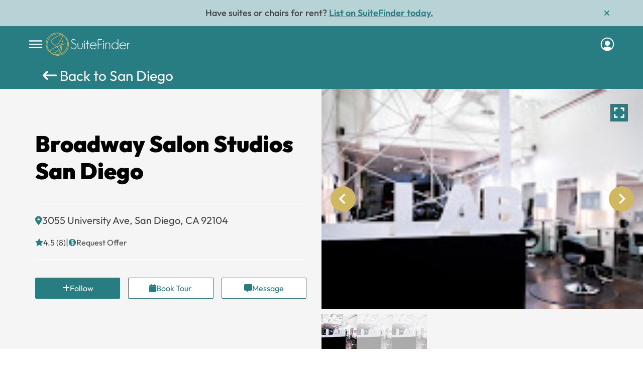

--- FILE ---
content_type: text/css
request_url: https://www.suitefinder.net/wp-content/themes/suitefinder/style.css?ver=20190507
body_size: 1452
content:
/*
Theme Name:suitefinder
Theme URI: https://wordpress.org/themes/suitefinder
Author: the WordPress team
Author URI: https://wordpress.org/
Description: The 2012 theme for WordPress is a fully responsive theme that looks great on any device. Features include a front page template with its own widgets, an optional display font, styling for post formats on both index and single views, and an optional no-sidebar page template. Make it yours with a custom menu, header image, and background.
Version: 3.7
Tested up to: 6.0
Requires at least: 3.5
Requires PHP: 5.2.4
License: GNU General Public License v2 or later
License URI: http://www.gnu.org/licenses/gpl-2.0.html
Tags: blog, one-column, two-columns, right-sidebar, custom-background, custom-header, custom-menu, editor-style, featured-images, flexible-header, footer-widgets, full-width-template, microformats, post-formats, rtl-language-support, sticky-post, theme-options, translation-ready, block-patterns
Text Domain: twentytwelve

This theme, like WordPress, is licensed under the GPL.
Use it to make something cool, have fun, and share what you've learned with others.
*/

/* =Notes
--------------------------------------------------------------
This stylesheet uses rem values with a pixel fallback. The rem
values (and line heights) are calculated using two variables:

$rembase:     14;
$line-height: 24;

---------- Examples

* Use a pixel value with a rem fallback for font-size, padding, margins, etc.
	padding: 5px 0;
	padding: 0.357142857rem 0; (5 / $rembase)

* Set a font-size and then set a line-height based on the font-size
	font-size: 16px
	font-size: 1.142857143rem; (16 / $rembase)
	line-height: 1.5; ($line-height / 16)

---------- Vertical spacing

Vertical spacing between most elements should use 24px or 48px
to maintain vertical rhythm:

.my-new-div {
	margin: 24px 0;
	margin: 1.714285714rem 0; ( 24 / $rembase )
}

---------- Further reading

http://snook.ca/archives/html_and_css/font-size-with-rem
http://blog.typekit.com/2011/11/09/type-study-sizing-the-legible-letter/


/* =Reset
-------------------------------------------------------------- */
.location-search-wrap .location-search-results li.srch-result{
	cursor: pointer;
}
.hide{
	display: none!important;
}
.locrow.hide{
	display: none!important;
}


.custom-checkbox {
	display: flex;
	align-items: center;
	cursor: pointer;
	font-size: 16px;
	font-weight: 500;
	color: #333;
	margin-top: 20px;
}

		.custom-checkbox input[type="checkbox"] {
			display: none;
		}

		.custom-checkbox .checkmark_edit {
			display: inline-block;
			width: 20px;
			height: 20px;
			border-radius: 4px;
			border: 2px solid #297d82;
			background-color: #fff;
			margin-right: 8px;
			position: relative;
			top: 0px;
		}

		.custom-checkbox input[type="checkbox"]:checked + .checkmark_edit {
			background-color: #297d82;
			border-color: #297d82;
		}

		.custom-checkbox input[type="checkbox"]:checked + .checkmark_edit::after {
			content: '';
			position: absolute;
			left: 5px;
			top: 1px;
			width: 6px;
			height: 11px;
			border: solid white;
			border-width: 0 2px 2px 0;
			transform: rotate(45deg);
		}

--- FILE ---
content_type: text/css
request_url: https://www.suitefinder.net/wp-content/themes/suitefinder/suitfinderfiles/css/custom-articles.css?ver=6.8
body_size: 2615
content:
/* articles index page starts */
.cstm_articles__banner{
    position: relative;
    background-attachment: fixed;
    background-position: center;
    height: 450px;
}
.cstm_articles__banner::before{
    content: '';
    position: absolute;
    left: 0;
    top: 0;
    width: 100%;
    height: 100%;
    background-color: #D0B762;
    opacity: 0.7;
}
.cstm_articles__banner .cstm_articles__banner_ttl_box{
    opacity: 1;
    box-shadow: 0px 3px 6px rgb(0 0 0 / 20%);
    margin: 0 auto;
    position: relative;
}
.cstm_articles__banner_ttl{
    color: #D0B762;
    text-align: center;
    font-weight: 400;
    line-height: 48px;
    margin-bottom: 0;
    font-family: 'DM Serif Display', serif;
    font-size: 35px;
}
.cstm_articles__banner_ttl em{
    color: #287D82;
    padding-left: 3px;
}
.cstm_articles__content_box{
    display: grid;
    grid-template-columns: repeat(3, 1fr);
    gap: 40px;
}
.cstm_articles__card{
    display: flex;
    /* justify-content: space-between; */
    flex-direction: column;
    padding: 15px;
    box-shadow: 0 3px 6px rgb(0 0 0 / 12%);
}
.cstm_articles__card_img{
    /* max-width: 35%; */
    height: 235px;
    border-radius: 3px;
}
.cstm_articles__card_text_col{
    /* max-width: 60%; */
    display: flex;
    flex-direction: column;
    justify-content: space-between;
}
.cstm_articles__card_details{
    display: flex;
    flex-direction: column;
    justify-content: space-between;
    margin-top: 15px;
}
.cstm_articles__card_details .cstm_articles__card_ttl{
    margin-bottom: 0;
}
.cstm_articles__card_details .cstm_articles__card_ttl a{
    line-height: normal;
    font-size: 22px;
    color: #287d82;
}
.cstm_articles__card_details .cstm_articles__card_date{
    font-size: 12px;
    color: #ccc;
}
.cstm_articles__card_details .cstm_articles__card_text{
    margin-top: 10px;
    margin-bottom: 15px;
    line-height: normal;
    font-size: 16px;
    line-height: 24px;
    overflow: hidden;
    text-overflow: ellipsis;
    display: -webkit-box;
    -webkit-line-clamp: 3;
    -webkit-box-orient: vertical;
}
.cstm_articles__card_btn{
    background: unset !important;
    border-radius: 0 !important;
    height: auto !important;
    max-width: 100% !important;
    width: 100% !important;
    margin-top: auto !important;
    margin-bottom: 0 !important;
}
.cstm_articles__card_btn a{
    padding: 8px 25px !important;
    font-size: 16px !important;
    justify-content: center !important;
    border-radius: 3px !important;
}
.cstm_articles__card_btn a::after{
    content: unset !important;
}
.cstm_articles__pagination{
    margin-top: 50px;
}
.cstm_articles__pagination ul{
    gap: 10px;
}
.cstm_articles__pagination ul li{
    border-radius: 3px;
    border: 1px solid #287D82;
}
.cstm_articles__pagination ul li:hover{
    border-radius: 3px;
    background-color: #287D82;
}
.cstm_articles__pagination ul li:hover a{
    color: #fff;
}
.cstm_articles__pagination ul li a{
    border-radius: 3px;
    background-color: transparent;
    color: #287D82;
}
/* articles index ends */

/* articles single page starts */
.single_articles__banner{
    background-attachment: fixed;
    background-position: center;
    height: 450px;
    position: relative;
}
.single_articles__banner_ttl_box::after{
    content: '';
    position: absolute;
    top: 0;
    left: 0;
    background-color: #000;
    width: 100%;
    height: 100%;
    opacity: 0.5;
}
.single_articles__banner_ttl_box{
    position: relative;
    z-index: 1;
    /* width: 70%; */
    margin: 0 auto;
    display: flex;
    flex-direction: column;
    align-items: center;
    justify-content: center;
    height: 100%;
    color: #fff;
}

.blog_banner.singleart.single_articles__banner .container
{
 height:100%;
}



.single_articles__banner_ttl{
    color: #fff;
    font-size: 45px;
    text-align: center;
    width: 70%;
    z-index: 1;
}
.single_articles__banner_subttl{
    color: #fff;
    font-size: 16px;
    line-height: normal;
    text-align: center;
    width: 70%;
    z-index: 1;
    margin: 10px 0 0;
}
.single_articles__banner_dtl_wrp{
    display: flex;
    align-items: center;
    margin-top: 10px;
    z-index: 1;
    opacity: 0.8;
}
.single_articles_banner_author_box{
    display: flex;
    align-items: center;
}
.single_articles_banner_author_img{
    width: 25px;
    margin-right: 10px;
}
.single_articles_banner_author_name{
    text-transform: uppercase;
    font-size: 12px;
    font-family: 'Outfit', sans-serif;
    line-height: normal;
}
.cstm_divider{
    padding: 0 5px;
}
.single_articles__banner_date{
    color: #fff;
    margin-bottom: 0;
    font-size: 12px;
    font-family: 'Outfit', sans-serif;
    line-height: normal;
    text-transform: uppercase;
}
.cstm_breadcrumb{
    justify-content: flex-start;
    align-items: center;
    line-height: normal;
    /* margin-top: 15px; */
    margin-bottom: 0;
}
nav[aria-label="breadcrumb"]{
    margin-bottom: 25px;
}
.cstm_breadcrumb__item,
.cstm_breadcrumb__item a{
    color: #287D82;
    font-size: 16px;
    font-family: 'Outfit', sans-serif;
    font-weight: 600;
    opacity: 0.7;
    transition: opacity 0.5s ease;
}
.cstm_breadcrumb__item:hover,
.cstm_breadcrumb__item a:hover{
    opacity: 1;
}
.cstm_breadcrumb__item.active{
    color: #287D82;
    text-decoration: underline;
    opacity: 1;
}
.cstm_breadcrumb__item:first-child::before{
    content: unset !important;
}
.cstm_breadcrumb__item::before{
    content: "\f054" !important;
    font-family: FontAwesome !important;
    color: #287D82 !important;
    font-size: 14px;
}
.single_articles__main_content{
    position: relative;
    display: flex;
    padding-top: 50px;
}
.single_articles__social_bar .widget{
    position: sticky;
    top: 180px;
}
.single_articles__social_bar .widget .addtoany_list{
    position: absolute;
}
.single_articles__social_bar .widget .addtoany_list a{
    padding: 0;
    margin: 0; 
}
.single_articles__social_bar .widget .addtoany_list .cstmIconHover{
    width: 45px;
    height: 45px;
    border-radius: 0;
    padding: 10px;
    display: flex;
    justify-content: center;
    align-items: center;
    transition: all 0.3s ease;
}
.single_articles__social_bar .widget .addtoany_list .cstmIconHover:hover{
    width: 80px;
}
.single_articles__social_bar .widget .addtoany_list .cstmIconHover i{
    color: #fff;
    font-size: 18px;
}
.single_articles__social_bar .widget .addtoany_list .cstmfacebook{
    background-color: #4267B2 !important;
}
.single_articles__social_bar .widget .addtoany_list .cstmTwitter{
    background-color: #00acee !important; 
}
.single_articles__social_bar .widget .addtoany_list .cstmPinterest{
    background-color: #E60023 !important;
}
.single_articles__social_bar .widget .addtoany_list .cstmMail{
    background-color: #ffd54f !important;
}
.single_articles__social_bar .widget .addtoany_list .cstmLinkedIn{
    background-color: #0e76a8  !important;
}
.single_articles__social_bar .widget .addtoany_list .cstmWhatsapp{
    background-color: #075e54 !important;
}
.single_articles__social_bar .widget .addtoany_list .cstmCopy{
    background-color: #287d82 !important;
}
.single_articles__content_box{
    margin: -130px auto 0;
    background-color: #fff;
    padding: 50px 30px;
    box-shadow: 0 3px 6px rgb(0 0 0 / 12%);
    z-index: 2;
    border-top: 5px solid #287D82;
    position: relative;
    max-width: 85%;
}
.single_articles__category_label{
    position: absolute;
    top: -5px;
    left: -10px;
    width: fit-content;
    text-align: center;
    text-transform: uppercase;
    background: #287D82;
    box-shadow: 3px 3px 7px -2px rgb(0 0 0 / 30%);
}
.single_articles__category_label::before{
    content: '';
    display: block;
    position: absolute;
    left: 0;
    bottom: -7px;
    border-style: solid;
    border-width: 0px 10px 7px 0;
    border-color: transparent #287d82c7 transparent transparent;
}
.single_articles__category_label a{
    font-family: 'Outfit', sans-serif;
    font-weight: 700;
    font-size: 12px;
    letter-spacing: 0.09em;
    color: #fff;
    padding: 5px 20px;
    display: block;
}
.single_articles__text_box h1 b,
.single_articles__text_box h2 b,
.single_articles__text_box h3 b,
.single_articles__text_box h4 b,
.single_articles__text_box h5 b,
.single_articles__text_box h6 b{
    font-weight: inherit;
}
.single_articles__text_box h1,
.single_articles__text_box h2,
.single_articles__text_box h3,
.single_articles__text_box h4,
.single_articles__text_box h5,
.single_articles__text_box h6{
    margin-bottom: 10px;
}

.single_articles__text_box p{
    color: #757575;
}

.single_articles__text_box img{
    width: auto !important;
    margin: 0 20px 0 0 !important;
    /* float: left; */
}
.single_articles__text_box img.alignleft{
    float: left;
}
.single_articles__text_box img.alignright{
    float: right;
    margin: 0 0px 0 20px !important;
}
.single_articles__content_box h1{
    font-size: 2em
}
.single_articles__content_box h2{
    font-size: 1.5em
}
.single_articles__content_box h3{
    font-size: 1.17em
}
.single_articles__content_box h4{
    font-size: 1em
}
.single_articles__content_box h5{	
    font-size: .83em
}
.single_articles__content_box h6{
    font-size: .67em;
}


.articles_single__featured_tags_wrp{
    display: flex;
    flex-wrap: wrap;
    gap: 10px;
}
.articles_single__featured_tags_wrp .brtags,
.articles_single__featured_tags_wrp .loctags,
.articles_single__featured_tags_wrp .mrkttags{
    background-color: #287D82;
    padding: 4px 12px;
    border-radius: 5px;
    font-size: 14px;
    font-family: 'Outfit', sans-serif;
    transition: all 0.3s ease;
    border: 1px solid #287D82;
}
.articles_single__featured_tags_wrp .brtags:hover,
.articles_single__featured_tags_wrp .loctags:hover,
.articles_single__featured_tags_wrp .mrkttags:hover{
    background-color: transparent;
}
.articles_single__featured_tags_wrp .brtags:hover a,
.articles_single__featured_tags_wrp .loctags:hover a,
.articles_single__featured_tags_wrp .mrkttags:hover a{
    color: #287D82;
}
.single_articles__cta_box{
    padding: 20px 0 0;
}
.single_articles__read_more_ttl{
    color: #287D82;
    text-decoration: underline;
    text-underline-offset: 3px;
}
.single_articles__article_type{
    display: flex;
    gap: 15px;
    flex-wrap: wrap;
    margin-top: 10px;
}
.single_articles__article_type a{
    background-color: #D0B762;
    color: #fff;
    font-size: 14px;
    padding: 5px 15px;
    transition: opacity 0.5s ease;
}
.single_articles__article_type a:hover{
    opacity: 0.8;
}
/* articles single page ends */

/* articles single footer cta starts */
.single_articles__cta_search{
    background-color: #287d82;
    margin-top: 50px;
}
.single_articles__cta_search_wrp{
    width: 50%;
    margin: 0 auto;
}
.single_articles__cta_ttl{
    color: #fff;
    text-align: center;
    font-size: 40px;
    text-transform: capitalize;
    margin-bottom: 0; 
}
.single_articles__cta_search + .cstm_footer{
    margin-top: 0;
}
.single_articles__cta_search_wrp form input[type='search']:focus{
    border-color: #D0B762 !important;
}
.single_articles__cta_search_wrp form button[type='submit'],
.single_articles__cta_search_wrp form a{
    color: #287D82;
}
.single_articles__cta_search_wrp form button[type='submit']:hover,
.single_articles__cta_search_wrp form a:hover{
    background-color: transparent;
    border-color: #fff;
    color: #fff;
}
/* articles single footer cta ends */

/* MEDIA QUERIES */
@media screen and (max-width: 992px) {
    .cstm_articles__content_box{
        grid-template-columns: repeat(2, 1fr);
    }
    .cstm_articles__card_img img{
        height: 100% !important;
        width: 100% !important;
    }
    .single_articles__cta_search_wrp{
        width: 80%;
    }
}
@media screen and (max-width: 767px) {
    .cstm_articles__content_box{
        grid-template-columns: repeat(1, 1fr);
    }
    .single_articles__social_bar{
        position: relative;
        z-index: 4;
    }
    .single_articles__content_box{
        box-shadow: none;
        padding: 50px 15px 50px 50px;
        max-width: 95%;
    }
    .blog-dt-extend.single_articles__text_box img{
        margin: 0!important;
    }
}
@media screen and (max-width: 600px) {
    .cstm_articles__banner .cstm_articles__banner_ttl_box{
        width: 85%;
        padding: 28px;
    }
    .cstm_articles__banner_ttl{
        font-size: 26px !important;
    }
    .single_articles__banner_ttl_box{
        margin-left: -15px;
        margin-right: -15px;
        padding: 0 15px;
    }
    .single_articles__banner_ttl{
        font-size: 28px;
        width: 100%;
    }
    .single_articles__banner_subttl{
        width: 100%;
        font-size: 14px;
    }
    .single_articles__cta_search_wrp{
        width: 90%;
    }
    .single_articles__cta_ttl{
        font-size: 32px;
    }
    .single_articles__cta_search_wrp form{
        margin-top: 20px;
    }
}

--- FILE ---
content_type: text/css
request_url: https://www.suitefinder.net/wp-content/themes/suitefinder/suitfinderfiles/css/proff-scenarios.css?ver=6.8
body_size: 2345
content:
.prof_section_tag{
    padding: 0;
}
.prof_scenario_form_bar{
    background-color: #287D82;
    padding: 10px 0;
}
.prof_scenario_form_bar h1,
.prof_scenario_form_bar h2{
    color: #fff;
    text-align: center;
    font-size: 30px;
}
.prof_scenario_btn_row .cstm_conti_btn{
    max-width: 150px;
    display: none;
}
.prof_scenario_back_btn{
    font-weight: 600;
    font-size: 18px;
    color: #D0B762;
    cursor: pointer;
    margin-top: 50px;
    display: block;
    width: max-content;
    display: none;
}
.existing_user_link{
    font-size: 14px;
}
.prof_scenario_wrp{
    max-width: 800px;
    margin: 50px auto;
}
.prof_scenario_stepper .step .prof_scenario_wrp{
    text-align: center;
}
.prof_scenario_stepper .step .prof_scenario_wrp .dflex_row{
    justify-content: center;
    row-gap: 15px;
}
.prof_scenario_stepper{
    margin: 50px 0;
}
.prof_scenario_sub_ttl{
    text-align: center;
    max-width: 60%;
    margin: 30px auto 50px;
    font-size: 18px;
    font-family: 'Outfit', sans-serif;
    font-weight: 400;
}
.prof_scenario_stepper label{
    font-weight: 500;
    font-size: 16px;
    line-height: 20px;
    color: #444444;
    margin-bottom: 20px;
    display: block;
}
.prof_scenario_stepper select{
    border: 1px solid #eee !important;
    width: 50%;
    height: 35px;
    font-size: 14px;
    background-image: none;
    appearance: auto;
    padding: 0 10px !important;
    border-radius: 5px;
    margin-top: 10px;
    transition: all 0.3s ease;
}
.prof_scenario_btn_row{
    margin-top: 50px;
    align-items: center;
}
.prof_scenario_btn_row .prof_scenario_back_btn{
    margin-top: 0;
}
.prof_radio_wrp{
    margin-right: 15px;
    margin-bottom: 8px;
}
.prof_radio_wrp:last-child{
    margin-right: 0;
}
.prof_radio_wrp label{
    background-color: transparent;
    padding: 5px 10px !important;
    margin: 0;
    height: auto !important;
    border-radius: 5px;
    color: #444 !important;
    border: 1px solid #eee;
    text-transform: capitalize;
    font-size: 14px !important;
}
.prof_radio_wrp label::before,
.prof_radio_wrp label::after{
    visibility: hidden;
}
.prof_radio_wrp input[type="radio"]:checked + label{
    background-color: #26a69a;
    border-color: #26a69a;
    border-radius: 5px;
    box-shadow: 0 3px 6px rgb(0 0 0 / 12%);
    color: #fff !important;
}
/* .prof_select_wrp{
    align-items: center;
    width: 100%;
}
.prof_select_wrp select{
    width: max-content;
    margin-right: 20px;
    margin-top: 0;
}
.prof_select_wrp span{
    margin-right: 20px;
} */
.budget_range_wrp .form-group{
    width: 30%;
    margin: 0 auto;
}
.ui-widget.ui-widget-content{
    border: none;
    position: relative;
    height: 1px;
    background: #bdbdbd;
}
.ui-slider-horizontal .ui-slider-range{
    height: 2px;
    top: 50%;
    transform: translateY(-50%);
    background: rgb(208, 183, 98);
}
.ui-state-default, 
.ui-widget-content .ui-state-default{
    background: #fff;
    border-color: #D0B762;
    border-radius: 50%;
    top: 50%;
    transform: translateY(-50%);
}
.ui-widget-content .ui-state-default:focus{
    outline: none;
}
.budget_price_range{
    display: flex;
    justify-content: space-between;
    margin-top: 20px;
    position: relative;
}
.budget_price_range .budget_input{
    text-align: center;
    max-width: 70px;
    margin: 0;
    border-color: #D0B762;
    height: 40px;
    font-size: 18px;
    font-family: 'DM Serif Display', serif;
}
.plus_budget_high{
    position: absolute;
    top: 50%;
    right: 0;
    transform: translateY(-50%);
    font-size: 18px;
    font-family: 'DM Serif Display', serif;
    font-weight: 700;
}
.prof_select_wrp span:last-child{
    margin-right: 0;
}
.prof_budget_builder{
    font-size: 14px;
    margin-top: 10px;
}
.final_step_row{
    justify-content: space-between;
}
.final_step_left_col{
    width: 35%;
    background-color: #D0B762;
    color: #fff;
    padding: 20px;
    display: flex;
    flex-direction: column;
    justify-content: center;
}
.final_step_left_col h3{
    color: #fff;
    line-height: normal;
    text-align: center;
}
.final_step_left_col p{
    color: #fff;
    font-size: 14px;
    line-height: normal;
    text-align: center;
}
.final_step_right_col{
    width: 60%;
}
.final_step_right_col h4{
    margin-bottom: 20px;
}
.final_step_right_col .form-group{
    position: relative;
    padding-bottom: 15px;
    margin-bottom: 0;
}
.prof_scenario_stepper .step .prof_scenario_wrp .final_step_right_col .form-group.dflex_row{
    justify-content: flex-start;
}
.final_step_right_col label{
    margin-bottom: 0;
}
.final_step_right_col .form-group .valid_err{
    bottom: 10px;
}
.prof_results_btn{
    background-color: #D0B762;
    border: 1px solid transparent;
    color: #fff;
    padding: 5px 15px;
    border-radius: 25px;
    font-size: 14px;
    text-transform: capitalize;
    margin-bottom: 30px;
    margin-left: auto;
    display: block;
    transition: all 0.3s ease;
    width: max-content;
}
.prof_results_btn:hover{
    background-color: transparent;
    color: #D0B762;
    border-color: #D0B762;
}
.prof_privacy_text{
    font-size: 12px;
    line-height: normal;
    color: #bdbdbd;
    margin-bottom: 10px !important;
}
.prof_privacy_text a{
    text-decoration: underline;
}
/* .prof_otp_trigger{
    position: absolute;
    right: 0;
    top: 50%;
    transform: translateY(-50%);
    font-size: 12px;
    color: #287D82;
    text-transform: uppercase;
} */
.otp_veri_popup{
    background: rgb(0 0 0/70%);
    position: fixed;
    width: 100%;
    height: 100%;
    top: 0;
    left: 0;
    z-index: 999;
    display: flex;
    align-items: center;
    justify-content: center;
    display: none;
}
.mobileError{
    font-size: 12px;
    color: red;
}
.otp_box{
    max-width: 300px;
    background-color: #fff;
    padding: 40px 24px 50px;
    border-radius: 10px;
    box-shadow: 0 3px 6px rgb(0 0 0 / 16%);
    position: absolute;
    top: 50%;
    left: 50%;
    transform: translate(-50%,-50%);
    width: 100%;
}
.close_otp_popup{
    color: #444444;
    font-size: 18px;
    position: absolute;
    right: 16px;
    top: 16px;
}
.otp_ttl{
    text-align: center;
    font-size: 23px;
    color: #444;
}
.otp_cnt{
    text-align: center;
    font-size: 16px;
    color: #444;
}
.otp_field_wrp{
    display: flex;
    border-radius: 0;
    margin: 20px auto 0;
    justify-content: center;
    position: relative;
    width: 70%;
}
input.otp_field{
    appearance: none;
    height: 40px;
    box-sizing: border-box;
    background: #f2f2f2;
    border: none;
    border-radius: 5px 0 0 5px;
    margin: 0;
    padding: 10px;
    transition: all 0.3s ease;
    font-family: 'DM Serif Display', serif;
    font-size: 20px;
    text-align: center;
}
input.otp_field:focus{
    box-shadow: 0 3px 6px rgb(0 0 0 / 12%) !important;
    border: none !important;
}
/* Chrome, Safari, Edge, Opera */
input.otp_field::-webkit-outer-spin-button,
input.otp_field::-webkit-inner-spin-button {
  -webkit-appearance: none;
  margin: 0;
}
/* Firefox */
input.otp_field[type=number] {
  -moz-appearance: textfield;
}
.otp_verify_btn{
    background-color: #287D82;
    color: #fff;
    padding: 5px 20px;
    font-size: 14px;
    border-radius: 0 5px 5px 0;
    display: flex;
    align-items: center;
    justify-content: center;
    transition: all 0.3s ease;
}
.otp_verify_btn:hover{
    padding-left: 30px;
    color: #fff;
}
.otp_resend_trigger{
    position: absolute;
    left: 0;
    bottom: -20px;
    font-size: 12px;
    color: #287D82;
    text-decoration: underline;
}

/* validation css */
.prof_step_1,
/* .prof_step_2, */
.prof_step_3,
.prof_step_4,
.prof_step_5,
.prof_step_6,
.prof_step_7,
.prof_scenario_stepper .step .valid_err{
    display: none;
}
.prof_scenario_stepper .step .valid_err{
    padding-left: 0;
}
.prof_scenario_wrp{
    position: relative;
}
.prof_scenario_stepper select.valid_border{
    border-color: red !important;
}
.prof_scenario_stepper_item.step_completed .mdl-stepper-circle{
    background: #287d82;
    color: #fff;
    border-color: #287D82;
}
.prof_scenario_stepper_item.step_completed .mdl-stepper-circle span{
    display: none;
}
.prof_scenario_stepper_item.step_completed .mdl-stepper-circle:before {
    font-family: "Font Awesome 5 Free";
    font-weight: 900;
    content: "\f00c";
}
.prof_scenario_stepper_item.step_completed .mdl-stepper-bar-right{
    border-color: #287d82 !important;
}
.prof_scenario_stepper_item.mdl-stepper-step:last-child .mdl-stepper-bar-right{
    display: block;
}

.emailNoteTxt{
    font-size: 10px;
    text-align: left;
    width: 70%;
    color: #287D82;
    float: left;
    font-weight: 500;
    line-height: 150%;
}
/* MEDIA QUERIES */
/* @media screen and (max-width: 1024px) {
    .prof_scenario_form_bar{
        margin-top: 35px;
    }
} */
@media screen and (max-width: 767px) {
    /* .prof_radio_wrp{
        margin-bottom: 15px;
    } */
    .final_step_right_col h4{
        display: none;
    }
    .emailNoteTxt{
        display: block;
        font-size: 10px;
        text-align: left;
        width: 100%;
        color: #287D82;
        float: none;
        font-weight: 500;
        line-height: 150%;
        margin-bottom: 10px;
    }
    .user_regis_form_body .prof_radio_wrp{
        margin-bottom: 0;
    }
    .user_regis_form_body{
        width: 95% !important;
    }
}
@media screen and (max-width: 600px) {
    .final_step_row{
        flex-direction: column;
    }
    .final_step_left_col{
        width: 100%;
        margin-bottom: 20px;
    }
    .final_step_right_col{
        width: 100%;
    }
    .prof_scenario_stepper select{
        width: 100%;
    }
    .prof_radio_wrp{
        margin-right: 6px;
    }
    .prof_select_wrp select{
        margin-right: 5px;
        width: max-content;
    }
    .prof_select_wrp span{
        margin-right: 5px;
    }
    .budget_range_wrp .form-group{
        width: 100%;
    }
}

--- FILE ---
content_type: text/css
request_url: https://www.suitefinder.net/wp-content/themes/suitefinder/suitfinderfiles/css/font-face.css?ver=6.8
body_size: 601
content:
/* @import url('https://fonts.googleapis.com/css2?family=DM+Serif+Display:ital@0;1&display=swap'); */
/* @import url('https://fonts.googleapis.com/css2?family=Outfit:wght@100;200;300;400;500;600;700;800;900&display=swap'); */


/********** DM SERIF DISPLAY **********/


/* latin-ext */
@font-face {
    font-family: 'DM Serif Display';
    font-style: italic;
    font-weight: 400;
    font-display: swap;
    /* src: url(https://fonts.gstatic.com/s/dmserifdisplay/v10/-nFhOHM81r4j6k0gjAW3mujVU2B2G_VB3vD212k.woff2) format('woff2'); */
    src: url('../fonts/DM_Serif_Display/DMSerifDisplay-Italic.ttf');
}
/* latin */
@font-face {
    font-family: 'DM Serif Display';
    font-style: italic;
    font-weight: 400;
    font-display: swap;
    /* src: url(https://fonts.gstatic.com/s/dmserifdisplay/v10/-nFhOHM81r4j6k0gjAW3mujVU2B2G_VB0PD2.woff2) format('woff2'); */
    src: url('../fonts/DM_Serif_Display/DMSerifDisplay-Italic.ttf');
}
/* latin-ext */
@font-face {
    font-family: 'DM Serif Display';
    font-style: normal;
    font-weight: 400;
    font-display: swap;
    /* src: url(https://fonts.gstatic.com/s/dmserifdisplay/v10/-nFnOHM81r4j6k0gjAW3mujVU2B2G_5x0ujy.woff2) format('woff2'); */
    src: url('../fonts/DM_Serif_Display/DMSerifDisplay-Regular.ttf');
}
/* latin */
@font-face {
    font-family: 'DM Serif Display';
    font-style: normal;
    font-weight: 400;
    font-display: swap;
    /* src: url(https://fonts.gstatic.com/s/dmserifdisplay/v10/-nFnOHM81r4j6k0gjAW3mujVU2B2G_Bx0g.woff2) format('woff2'); */
    src: url('../fonts/DM_Serif_Display/DMSerifDisplay-Regular.ttf');
}


/********** OUTFIT **********/


/* latin */
@font-face {
	font-family: "Outfit";
	font-style: normal;
	font-weight: 100;
	font-display: swap;
    src: url("../fonts/Outfit/static/Outfit-Thin.ttf");
	/* src: url(https://fonts.gstatic.com/s/outfit/v6/QGYvz_MVcBeNP4NJtEtq.woff2)
		format("woff2"); */
}
/* latin */
@font-face {
	font-family: "Outfit";
	font-style: normal;
	font-weight: 200;
	font-display: swap;
    src: url("../fonts/Outfit/static/Outfit-ExtraLight.ttf");
	/* src: url(https://fonts.gstatic.com/s/outfit/v6/QGYvz_MVcBeNP4NJtEtq.woff2)
		format("woff2"); */
}
/* latin */
@font-face {
	font-family: "Outfit";
	font-style: normal;
	font-weight: 300;
	font-display: swap;
    src: url("../fonts/Outfit/static/Outfit-Light.ttf");
	/* src: url(https://fonts.gstatic.com/s/outfit/v6/QGYvz_MVcBeNP4NJtEtq.woff2)
		format("woff2"); */
}
/* latin */
@font-face {
	font-family: "Outfit";
	font-style: normal;
	font-weight: 400;
	font-display: swap;
    src: url("../fonts/Outfit/static/Outfit-Regular.ttf");
	/* src: url(https://fonts.gstatic.com/s/outfit/v6/QGYvz_MVcBeNP4NJtEtq.woff2)
		format("woff2"); */
}
/* latin */
@font-face {
	font-family: "Outfit";
	font-style: normal;
	font-weight: 500;
	font-display: swap;
    src: url("../fonts/Outfit/static/Outfit-Medium.ttf");
	/* src: url(https://fonts.gstatic.com/s/outfit/v6/QGYvz_MVcBeNP4NJtEtq.woff2)
		format("woff2"); */
}
/* latin */
@font-face {
	font-family: "Outfit";
	font-style: normal;
	font-weight: 600;
	font-display: swap;
    src: url("../fonts/Outfit/static/Outfit-SemiBold.ttf");
	/* src: url(https://fonts.gstatic.com/s/outfit/v6/QGYvz_MVcBeNP4NJtEtq.woff2)
		format("woff2"); */
}
/* latin */
@font-face {
	font-family: "Outfit";
	font-style: normal;
	font-weight: 700;
	font-display: swap;
    src: url("../fonts/Outfit/static/Outfit-Bold.ttf");
	/* src: url(https://fonts.gstatic.com/s/outfit/v6/QGYvz_MVcBeNP4NJtEtq.woff2)
		format("woff2"); */
}
/* latin */
@font-face {
	font-family: "Outfit";
	font-style: normal;
	font-weight: 800;
	font-display: swap;
    src: url("../fonts/Outfit/static/Outfit-ExtraBold.ttf");
	/* src: url(https://fonts.gstatic.com/s/outfit/v6/QGYvz_MVcBeNP4NJtEtq.woff2)
		format("woff2"); */
}
/* latin */
@font-face {
	font-family: "Outfit";
	font-style: normal;
	font-weight: 900;
	font-display: swap;
    src: url("../fonts/Outfit/static/Outfit-Black.ttf");
	/* src: url(https://fonts.gstatic.com/s/outfit/v6/QGYvz_MVcBeNP4NJtEtq.woff2)
		format("woff2"); */
}


--- FILE ---
content_type: text/css
request_url: https://www.suitefinder.net/wp-content/themes/suitefinder/onboarding-flow/css/prof-signup-popup.css?ver=0.98836000%201769901569
body_size: 315
content:
/* @import url('./tailwind-output.css'); */

.prof-popup--stepper-wrap::before{
    height: calc(100% - 60px);
}
.field-parent--wrap{
    column-gap: calc(100% - 96%);
}
.otp-verification-btn{
    padding-left: 0.25rem !important;
    padding-right: 0.25rem !important;
    font-size: 10px !important;
    font-weight: 300 !important;
}
.get-started--section{
    box-shadow: 0px -3px 6px -1px rgba(125, 125, 125, 0.20);
    border-radius: 30px 30px 0 0;
}
.get-started--card{
    box-shadow: 0px 0px 4px 0px rgba(0, 0, 0, 0.10);
    flex: 1 1 33%;
}

--- FILE ---
content_type: text/css
request_url: https://www.suitefinder.net/wp-content/themes/suitefinder/suitfinderfiles/css/owl.theme.default.css?ver=6.8
body_size: 574
content:
/**
 * Owl Carousel v2.3.4
 * Copyright 2013-2018 David Deutsch
 * Licensed under: SEE LICENSE IN https://github.com/OwlCarousel2/OwlCarousel2/blob/master/LICENSE
 */
/*
 * 	Default theme - Owl Carousel CSS File
 */
 .owl-theme .owl-nav {
    margin-top: 10px;
    text-align: center;
    -webkit-tap-highlight-color: transparent; }
    .owl-theme .owl-nav [class*='owl-'] {
      color: #FFF;
      font-size: 14px;
      margin: 5px;
      padding: 4px 7px;
      background: #D6D6D6;
      display: inline-block;
      cursor: pointer;
      border-radius: 3px; }
      .owl-theme .owl-nav [class*='owl-']:hover {
        background: #869791;
        color: #FFF;
        text-decoration: none; }
    .owl-theme .owl-nav .disabled {
      opacity: 0.5;
      cursor: default; }
  
  .owl-theme .owl-nav.disabled + .owl-dots {
    margin-top: 10px; }
  
  .owl-theme .owl-dots {
    text-align: center;
    -webkit-tap-highlight-color: transparent; }
    .owl-theme .owl-dots .owl-dot {
      display: inline-block;
      zoom: 1;
      *display: inline; }
      .owl-theme .owl-dots .owl-dot span {
        width: 10px;
        height: 10px;
        margin: 5px 7px;
        background: #D6D6D6;
        display: block;
        -webkit-backface-visibility: visible;
        transition: opacity 200ms ease;
        border-radius: 30px; }
      .owl-theme .owl-dots .owl-dot.active span, .owl-theme .owl-dots .owl-dot:hover span {
        background: #869791; }

--- FILE ---
content_type: text/css
request_url: https://www.suitefinder.net/wp-content/themes/suitefinder/suitfinderfiles/css/single-loc-desktop-view.css?ver=0.12371900%201769901573
body_size: 3706
content:
:root {
    --grey: #E5E7EB;
    --lightgrey: #F9FAFB;
    --lightgray: #f5f5f5;
    --medgrey: #bdbdbd;
    --white: #ffffff;
    --green: #287D82;
    --lightgreen: #287D8233;
    --golden: #D0B762;
    --lightgolden: #F7EDD4;
    --black: #000000;
    --charcoal: #444444;
    --medgrey: #7D7D7D;
    --outfit: 'Outfit', sans-serif;
    --dmdisplay: 'DM Serif Display', serif;
}

/* custom utility classes start */
/* .flex {
    display: flex;
} */

.flex-row {
    flex-direction: row;
}

.flex-col {
    flex-direction: column;
}

.flex-wrap {
    flex-wrap: wrap;
}

.align-center {
    align-items: center;
}

.justify-center {
    justify-content: center;
}

.justify-between {
    justify-content: space-between;
}

.grid {
    display: grid;
}

.img-fluid {
    max-width: 100%;
}

.relative {
    position: relative;
}

.absolute {
    position: absolute;
}

.text-truncatee {
    overflow: hidden;
    text-overflow: ellipsis;
    display: -webkit-box;
    -webkit-box-orient: vertical;
    -webkit-line-clamp: 7;
    line-clamp: 7;
}

.section-title {
    font-family: var(--outfit);
    font-size: 28px;
    font-weight: 600;
    margin-bottom: 25px;
    color: var(--black);
    line-height: normal;
}

.section-description {
    font-size: 14px;
    font-family: var(--outfit);
    color: var(--charcoal);
    opacity: 0.9;
    line-height: 150%;
}

/* buttons and it's states */
.btn-row {
    gap: 15px;
}

.btn-normal {
    padding: 10px 20px;
    border-radius: 3px;
    font-family: var(--outfit);
    font-size: 14px;
    font-weight: 500;
    display: flex;
    align-items: center;
    justify-content: center;
    min-width: 120px;
    max-height: 34px;
    border: 2px solid transparent;
    transition: all 0.5s ease;
    text-transform: capitalize;
}

.btn-green {
    background-color: var(--green);
    color: var(--white);
}

.btn-green:hover {
    opacity: 0.7;
    color: var(--white);
}

.btn-green:focus {
    color: var(--green);
    background-color: transparent;
    border-color: var(--green);
}

.btn-light-green {
    background-color: var(--lightgreen);
    color: var(--green);
}

.btn-light-green:hover {
    opacity: 0.7;
    color: var(--green);
}

.btn-light-green:focus {
    color: var(--white);
    background-color: var(--green);
    border-color: var(--green);
}

.btn-light-green:hover i {
    font-weight: 900;
}

.btn-text {
    padding-left: 0;
    justify-content: flex-start;
    color: var(--green);
}

.btn-text:hover {
    color: var(--green);
    gap: 12px;
}

.btn-text:focus {
    color: var(--green);
}

.btn-icon {
    gap: 5px;
}

.btn-icon .fa-heart {
    transition: font-weight 0.5s ease;
}

.btn-icon:hover .fa-heart,
.btn-icon:focus .fa-heart {
    font-weight: 900;
}

/* custom utility classes end */

.single-loc--banner{
    background-color: var(--lightgray);
}
.sff--single-location .single-loc--banner{
    background-color: var(--lightgolden);
}

/* for fave users */
/* .sff--single-location .banner-col--big {
    background: radial-gradient(100% 586% at -30.38% 100%, var(--golden) 0%, rgba(255, 255, 255, 0) 100%);
} */

.sff--single-location .banner-col--big .btn-green {
    background-color: var(--golden);
}

.sff--single-location .banner-col--big .btn-light-green {
    background-color: transparent;
    border: 1px solid var(--golden);
    color: var(--golden);
}

.sff--single-location .banner-col--big .btn-normal .locationTooltiptext {
    background-color: var(--golden);
}

.sff--single-location .banner-col--big .btn-normal .locationTooltiptext::after {
    border-color: var(--golden) transparent transparent transparent;
}

.sff--single-location .banner-col--big .btn-text {
    color: var(--golden);
}

/* social bar */
.single-social--bar {
    background-color: var(--green);
    max-width: 45px;
    position: fixed;
    width: 100%;
    padding: 15px 0;
    top: 50%;
    transform: translateY(-50%);
    gap: 15px;
    z-index: 9;
}

.single-social--bar .social-item img {
    width: 22px;
    height: 22px;
}

/* banner */
.single-loc--banner {
    padding: 0;
    /* gap: calc(100% - 95%); */
}

.banner-col--big {
    /* background: radial-gradient(100% 586% at -30.38% 100%, var(--green) 0%, rgba(255, 255, 255, 0) 100%); */
    width: 50%;
    padding: 68px 30px 30px calc((100% - 1140px) / 2);
}

.single-loc--banner .private-deals--bar{
    width: 75%;
    margin-top: 25px;
    border-radius: 5px;
}

.sff--single-location span.loc-status{
    background-color: var(--golden);
    color: var(--white);
}

.loc-status {
    background-color: var(--green);
    color: var(--white);
    text-transform: uppercase;
    padding: 5px 10px;
    font-family: var(--outfit);
    font-weight: 600;
    font-size: 10px;
    border-radius: 25px;
}

.loc-address--wrap {
    margin-bottom: 25px;
}

.loc-name {
    font-family: var(--outfit);
    font-size: 45px;
    font-weight: 900;
    line-height: 122%;
    color: var(--black);
    margin: 15px 0 16px;
}

.loc-address {
    font-family: var(--outfit);
    font-size: 20px;
    font-weight: 400;
    line-height: 140%;
    color: var(--charcoal);
    /* margin-bottom: 0; */
}

.loc-save-number-text {
    color: var(--medgrey);
    font-family: var(--outfit);
    font-weight: 500;
    font-size: 12px;
}
.private-deals--bar.single-loc--private-deal{
    width: 75%;
    border-radius: 5px;
    margin-top: 25px;
    box-shadow: none;
}
.banner-col--big .btn-row {
    margin-bottom: 10px;
}

.banner-col--big .btn-row .cstmSpanDivider {
    display: none;
}

.banner-col-small {
    width: 50%;
}

.banner-col-small .ribbon-star--wrap::after {
    border-radius: 0;
}

.banner-col-small img {
    width: 100%;
}

.banner-img-gallery {
    gap: 7px;
    margin-top: 10px;
}

.banner-img-gallery img {
    width: 80px;
    height: 80px;
    object-fit: cover;
}

/* about */
.single-loc--about {
    padding: 0;
}

.about-grid {
    grid-template-areas:
        'about map'
        'features brand';
    grid-auto-columns: 1fr;
    gap: 32px 55px;
    padding: 120px 0 90px;
}

.about-loc--col {
    grid-area: about;
    min-width: 0px;
}

.map-loc--col {
    grid-area: map;
    min-width: 0px;
}

.map-loc--col .viewmap {
    top: 10px;
    left: 10px;
    z-index: 1;
    background-color: #007bff;
}

.loc-features--col {
    grid-area: features;
    min-width: 0px;
    gap: 15px;
}

.loc-brand--col {
    grid-area: brand;
    min-width: 0px;
}

.map {
    border-radius: 3px;
    max-height: 246px;
    width: 100%;
}

.loc-feature--block {
    background-color: var(--lightgreen);
    padding: 15px 30px;
    border-radius: 8px;
}

.feature-title {
    font-family: var(--outfit);
    font-size: 16px;
    color: var(--black);
    font-weight: 600;
    text-transform: uppercase;
    margin-bottom: 15px;
}

.features-list {
    gap: 15px 25px;
}

.features-list--item {
    line-height: normal;
    font-size: 14px;
    font-family: var(--outfit);
    font-weight: 300;
    color: var(--black);
}

.features-list--item::before {
    content: url('../../images/task_alt.svg');
    width: 18px;
    height: 18px;
    margin-right: 5px;
}

.loc-features--col .btn-row {
    margin-top: 34px;
}

.loc-brand--title {
    font-family: var(--outfit);
    font-size: 16px;
    font-weight: 600;
    letter-spacing: 2px;
    text-transform: uppercase;
    color: var(--charcoal);
    margin-bottom: 13px;
}

.loc-brand--block {
    background-color: var(--lightgrey);
    padding: 22px;
    border-radius: 4px;
}

.brand-block--head {
    gap: 20px;
}

.brand-block--head img {
    max-width: 134px;
    height: 62px;
    object-fit: contain;
}

.brand-detail--box h6 {
    font-family: var(--outfit);
    font-size: 13px;
    font-weight: 600;
    text-transform: uppercase;
    color: var(--charcoal);
}

.brand-detail--box a {
    font-family: var(--outfit);
    font-size: 12px;
    font-weight: 400;
    color: var(--green);
}

.brand-description {
    font-family: var(--outfit);
    font-size: 14px;
    font-weight: 400;
    color: var(--charcoal);
    opacity: 0.9;
    line-height: 150%;
    margin: 13px 0 21px;
}

/* services & amenities */
.single-loc--services {
    padding: 0 0 45px calc((100% - 1140px) / 2);
    overflow-x: hidden;
}

.services-description {
    margin-bottom: 45px;
    max-width: 420px;
}

.services-col--big {
    width: 50%;
}

.services-list--block {
    margin-bottom: 45px;
}

.services-list--block:last-child {
    margin-bottom: 0;
}

.services-list--title {
    color: var(--green);
    font-size: 18px;
    font-family: var(--outfit);
    font-weight: 600;
    text-transform: uppercase;
    margin-bottom: 25px;
    line-height: normal;
}

.services-list--ul {
    grid-template-columns: 1fr 1fr 1fr;
    gap: 10px;
}

.services-list--li {
    font-size: 16px;
    font-family: var(--outfit);
    font-weight: 300;
    color: var(--black);
    gap: 10px;
}

.services-list--li img {
    width: 18px;
    height: 18px;
}

.services-col--big .btn-normal {
    width: fit-content;
}

.services-col--small {
    width: 45%;
    margin-right: -15px;
}

.img--grid {
    gap: 30px;
}

.img-grid--col {
    gap: 27px;
}

.img-grid--col img {
    max-width: 199px;
    max-height: 246px;
    width: 199px;
    height: 246px;
    border-radius: 15px;
    box-shadow: 0px 3px 12px 3px rgba(0, 0, 0, 0.22);
    object-fit: cover;
}

.img-grid--col-one {
    padding-top: calc(123px * 2);
}

.img-grid--col-two {
    padding-top: 123px;
}

/* on boarding */
.single-loc--onboarding {
    background-color: var(--lightgray);
}

.onboarding-row {
    grid-template-columns: repeat(3, 1fr);
    gap: 30px;
}

.onboarding-text {
    font-family: var(--outfit);
    font-size: 16px;
    color: var(--green);
    text-transform: uppercase;
    font-weight: 700;
}

.onboarding-percentage {
    font-size: 60px;
    color: var(--golden);
    text-transform: uppercase;
    font-weight: 700;
    line-height: 60px;
}

.onboarding-col--one span {
    font-family: var(--outfit);
    font-size: 14px;
    color: var(--charcoal);
    font-weight: 400;
}

.onboarding-col--two progress {
    background-color: transparent;
    width: 85%;
}

.onboarding-col--two h3 {
    font-size: 16px;
    font-family: var(--outfit);
    color: var(--charcoal);
    line-height: normal;
    font-weight: 500;
    margin: 0;
}

.onboarding-col--three h3 {
    font-size: 16px;
    font-family: var(--outfit);
    line-height: normal;
    margin-bottom: 10px;
    text-transform: capitalize;
}

.onboarding-col--three a.btn-normal {
    width: fit-content;
}

/* nearby */
.single-loc--nearby {
    padding-top: 45px;
    padding-bottom: 0;
}

.other-nearby {
    padding-bottom: 40px;
}

.nearby-loc--card {
    background-color: var(--lightgray);
    border-radius: 5px;
    max-width: 344px;
    overflow: hidden;
}

.ribbon-star--wrap img.ribbon-star {
    width: 25px;
    height: 25px;
    position: absolute;
    left: 24px;
    top: 24px;
    display: block;
    animation: zoom-in-zoom-out 2.5s ease-out infinite;
    z-index: 2;
}

.ribbon-star--wrap::after {
    content: '';
    position: absolute;
    top: 0;
    left: 0;
    border-left: 40px solid var(--golden);
    border-top: 40px solid var(--golden);
    border-right: 40px solid transparent;
    border-bottom: 40px solid transparent;
    border-radius: 5px 0 0 0;
    z-index: 1;
}

.nearby-card--thumbnail {
    height: 180px;
    object-fit: cover;
    width: 100%;
}

.nearby-card--detail-block {
    padding: 15px;
}

.card-detail--head {
    gap: 10px;
    margin-bottom: 5px;
}

.card-detail--head strong {
    font-size: 11px;
    font-family: var(--outfit);
    font-weight: 600;
    text-transform: uppercase;
    color: var(--golden);
}

.card-detail--head span {
    font-size: 11px;
    font-family: var(--outfit);
    font-weight: 400;
    color: var(--golden);
}

.nearby-loc--name {
    font-size: 16px;
    font-family: var(--outfit);
    font-weight: 600;
    color: var(--green);
    margin-bottom: 12px;
}

.nearby-amenities-list {
    gap: 5px;
}

.nearby-amenities--item {
    font-weight: 400;
    font-size: 11px;
    font-family: var(--outfit);
    color: var(--charcoal);
    position: relative;
}

.nearby-amenities--item::after {
    content: '|';
    padding-left: 5px;
}

.nearby-amenities--item:nth-last-child(-n+2)::after {
    content: unset;
}

.card-detail--foot {
    margin-top: 15px;
}

.card-detail--foot span {
    font-size: 11px;
    font-family: var(--outfit);
    font-weight: 400;
    color: var(--charcoal);
}

.nearby-slider {
    position: relative;
}

.nearby-slider .slick-arrow {
    position: absolute;
    top: 50%;
    transform: translateY(-50%);
    background-color: var(--golden);
    width: 35px;
    height: 35px;
    border-radius: 50%;
    z-index: 1;
    border: none;
    color: var(--white);
    font-size: 0;
    display: flex;
    align-items: center;
    justify-content: center;
}

.nearby-slider .slick-arrow::before {
    height: 40px;
    width: 15px;
    content: "";
    display: flex;
    align-items: center;
    justify-content: center;
    color: var(--white);
    border-radius: 0;
    z-index: 9;
    cursor: pointer;
}

.nearby-slider .slick-prev {
    left: -45px;
}

.nearby-slider .slick-next {
    right: -10px;
}

.nearby-slider .slick-prev::before {
    background: url('../images/arrow-l.png') no-repeat;
    background-position: center;
    background-size: contain;
}

.nearby-slider .slick-next::before {
    background: url('../images/arrow-r.png') no-repeat;
    background-position: center;
    background-size: contain;
}

.nearby-slider .slick-disabled {
    opacity: 0.5;
    cursor: not-allowed;
}

.nearby-slider .slick-disabled::before {
    cursor: not-allowed;
}

.splide {
    padding: 0;
    position: relative;
}

#location-thumbnails {
    max-width: calc(100% - 80px);
}

img.toggle-fullscreen {
    position: absolute;
    z-index: 2;
    width: 35px;
    height: 35px !important;
    right: 30px;
    top: 30px;
    cursor: pointer;
    background-color: var(--green);
}

.main-gallery--list {
    max-height: 438px;
}

.main-gallery--list-item img {
    max-height: 438px;
    height: 100%;
    object-fit: cover;
}

.floor-img-li{
    position: relative;
    display: flex;
    align-items: center;
    justify-content: center;
}

.floor-blur{
    backdrop-filter: blur(10px);
    width: 100%;
    height: 100%;
    position: absolute;
    filter: blur(10px);
}

img.floor-img{
    object-fit: contain;
    position: relative;
    /* width: 85%;
    height: 85%; */
    margin: auto;
    z-index: 1;
}

.thumbnails {
    display: flex;
    gap: 10px;
    padding: 0;
}

.thumbnail {
    width: 70px;
    height: 70px;
    overflow: hidden;
    list-style: none;
    cursor: pointer;
    opacity: 0.3;
    border: none !important;
}

.thumbnail.is-active {
    opacity: 1;
}

.thumbnail img {
    width: 70px;
    height: 70px;
    object-fit: cover;
}

.splide__track--nav>.splide__list>.splide__slide.is-active {
    border: none;
}

.splide__slide.main-gallery--list-item.youtube-li iframe{
    width: 100%;
    height: 100%;
}


/* floor plan */
.thumbnail-floor--wrap {
    gap: 10px;
    margin-top: 10px;
}

.floor-plan--thumb,
.youTube-thumb {
    width: 70px;
    height: 70px;
    list-style: none;
    cursor: pointer;
}
.youTube-thumb img {
    height: 100%;
    object-fit: cover;
}
button.splide__arrow {
    background-color: var(--golden);
    width: 50px;
    height: 50px;
    opacity: 1;
}

button.splide__arrow:focus {
    background-color: var(--golden);
}

button.splide__arrow svg {
    fill: var(--white);
}

/* MEDIA QUERIES */

@media screen and (max-width: 1140px) {
    .banner-col--big {
        padding: 30px 30px 30px 15px;
    }

    .single-loc--services {
        padding: 0 15px 50px;
    }
}

@media screen and (max-width: 1280px) {
    .nearby-slider .slick-arrow {
        top: calc(100% + 10px);
        transform: translateX(-50%);
    }

    .nearby-slider .slick-next {
        right: 46%;
        transform: translateX(-50%);
    }

    .nearby-slider .slick-prev {
        transform: translateX(-50%);
        left: 46%;
    }
}

@media (max-width:992px) {
    .nearby-loc--card {
        max-width: 220px;
    }

    .card-detail--head strong,
    .card-detail--foot span {
        font-size: 9px;
    }

    .card-detail--head {
        gap: 5px;
    }

    .btn-row {
        gap: 3;
    }

    .btn-normal {
        min-width: 165px;
        font-size: 12px;
    }
}

/* Rishabh Dhiman code for location status in grid */

.imgTag {
    position: relative;
}
.imgTag span.locationStatus{
    position: absolute;
    bottom: 5px;
    right: 5px;
    font-size: 11px;
    background: var(--golden);
    color: #fff;
    padding: 5px;
    border-radius: 4px;
    text-transform: capitalize;
}

--- FILE ---
content_type: text/javascript
request_url: https://www.suitefinder.net/wp-content/themes/suitefinder/suitfinderfiles/js/custom.js?ver=0.98783000%201769901569
body_size: 20374
content:
jQuery(window).on('load',function(){ 
    setTimeout(()=>{
        jQuery(".typewriter_loader").hide(); 
        if(jQuery('body').hasClass('logged-in') || jQuery('body').hasClass('home') || jQuery('body').hasClass('page-template-location-landing-page')){
            jQuery('html,body').removeClass('overflow-hidden');
        }
        // setTimeout(() => {
        //     if(jQuery('#prof-signup-popup-id').length){
        //         jQuery('html,body').addClass('overflow-hidden');
        //     } 
        //     if(jQuery('#mobile-signup-pullover').length){
        //         jQuery('html,body').addClass('overflow-hidden');
        //     } 
        // }, 500);
    }, 800)

    jQuery('body').delegate('.creditCardBtn','click', 
	function(e){
    e.preventDefault();
	debugger;

      let updateCardDetails =  document.getElementById("updateCardDetails")
      let updateCardDetailsInner =  document.getElementById("updateCardDetailsInner")
      jQuery('#updateCardDetails #closeModal').removeAttr('data-checked');
       if(updateCardDetails){
           if(updateCardDetails.classList.contains("hidden")){
			updateCardDetails.classList.toggle("hidden");
			updateCardDetailsInner.classList.toggle("hidden");
			jQuery('#add_payment').show();
			// updateCardDetailsInner.classList.toggle("scale-0");
			   if(jQuery('#number_new').val().trim()){
				jQuery('#updateCardDetails h2').text('Update Credit Card');
			   }else{
				jQuery('#updateCardDetails h2').text('Add Credit Card');
			   }
			  jQuery('#updateCardConf').remove();
			  jQuery('#submitCar').removeAttr('onclick');
			  jQuery('#submitCar').removeAttr('id').attr('id','submitCard'); 
			  jQuery('#submitCard').text('Update Card');
              jQuery('#closeModal').show();
           }
		   
       }
   }
);

jQuery('body').delegate('#closeModal','click',function(){
    let attrCheck  = jQuery(this).attr('data-checked');
    if(attrCheck == 'yes'){
        localStorage.setItem('popupshow','no');
    }
	let updateCardDetails =  document.getElementById("updateCardDetails")
	let updateCardDetailsInner =  document.getElementById("updateCardDetailsInner")

       if(updateCardDetails){
           if(!updateCardDetails.classList.contains("hidden")){
			updateCardDetails.classList.add("hidden")

			updateCardDetailsInner.classList.toggle("hidden")
			// updateCardDetailsInner.classList.toggle("scale-0")
           }
       }
});
        

});

// jQuery(".fa-pencil ").click(function(){
//     //this will find the selected website from the dropdown
//    // window.location.href = "http://www.w3schools.com";
//     var go_to_url = jQuery("#websites").find(":selected").val();

//     //jQuery("#loc-photo-content").addclass("show")
    
//     //this will redirect us in same window
//     document.location.href = go_to_url;
//   });

// Select the specific input field
const popSearchlistid = document.getElementById('popsearchlistid');

   
jQuery(window).scroll(function() {
    var scroll = jQuery(window).scrollTop();

    if (scroll >= 100) {
        jQuery(".main-nav").addClass("lightHeader");
    } else {
        jQuery(".main-nav").removeClass("lightHeader");
    }
});
if(!jQuery('body').hasClass('home')){
    if(jQuery(".bannerSlider").length > 0){
jQuery(".bannerSlider").slick({
    dots: false,
    autoplay: false,
    infinite: true,
    dots: false,
    slidesToShow: 1,
    slideswToScroll: 1,
    arrows: true,
    responsive: [{
            breakpoint: 991,
            settings: {
                arrows: false
            }
        },
        {
            breakpoint: 768,
            settings: {
                arrows: false
            }
        },
        {
            breakpoint: 480,
            settings: {
                arrows: false
            }
        }
    ]
});
}
}
/* jQuery('.banner_slider').slick({
    dots: true,
    infinite: true,
    arrows: true,
    speed: 300,
    speed: 300,
    slidesToShow: 1,
    slidesToScroll: 1,
    responsive: [{
            breakpoint: 1024,
            settings: {
                slidesToShow: 1,
                slidesToScroll: 1,
                infinite: true,
            }
        },
        {
            breakpoint: 768,
            settings: {
                slidesToShow: 1,
                slidesToScroll: 1,
                dots: false,
                arrows: true
            }
        },
        {
            breakpoint: 576,
            settings: {
                slidesToShow: 1,
                slidesToScroll: 1,
                dots: false,
                arrows: true
            }
        }
    ]
}); */
jQuery(function() {
    // wow = new WOW({
    //     boxClass: 'wow', // default
    //     animateClass: 'animated', // default
    //     offset: 0, // default
    //     mobile: true, // default
    //     live: true // default
    // })
    // wow.init();

});

/************steper form js********** */
jQuery('#next1').click(function() {
    jQuery('#stepper1').addClass('step-done');
    jQuery('#stepper1').removeClass('editable-step');
    jQuery('#stepper2').addClass('active-step');
    jQuery('#stepper2').addClass('editable-step');
    activeStep(jQuery('#step2'));
});
jQuery('#next2').click(function() {
    jQuery('#stepper2').addClass('step-done');
    jQuery('#stepper2').removeClass('editable-step');
    jQuery('#stepper3').addClass('active-step');
    jQuery('#stepper3').addClass('editable-step');
    activeStep(jQuery('#step3'));
});
jQuery('#goBack').click(function() {
	
    jQuery('#stepper2').addClass('step-done');
    jQuery('#stepper2').removeClass('editable-step');
    jQuery('#stepper3').addClass('active-step');
    jQuery('#stepper3').addClass('editable-step');
    activeStep(jQuery('#step3'));
	jQuery('#form-section').show();
	jQuery('#email_verified_wrp').hide();
	return false;
});
jQuery('#next3').click(function() {
    jQuery('#stepper3').addClass('step-done');
    jQuery('#stepper3').removeClass('editable-step');
    jQuery('#stepper4').addClass('active-step');
    jQuery('#stepper4').addClass('editable-step');
    activeStep(jQuery('#step4'));
});
jQuery('#next4').click(function() {	
	var membership = '';//jQuery('input[name="membership"]').is(":checked");
    var membership_name = '';//jQuery('input[name=membership]:checked').attr('data-name');
    var membership_price = '';//jQuery('input[name=membership]:checked').val();
   
    if(jQuery('input[name="membership"]').is(":checked")){
        membership =  jQuery('input[name="membership"]').is(":checked");
        membership_name = jQuery('input[name=membership]:checked').attr('data-name');
        membership_price = jQuery('input[name=membership]:checked').val();
    }else{
        membership =  jQuery('input[name="brand_membership"]').is(":checked");
        membership_name = jQuery('input[name=brand_membership]:checked').attr('data-name');
        membership_price = jQuery('input[name=brand_membership]:checked').val();
    }
	
		jQuery('#membership_name').text(membership_name);
        jQuery('#membership_price').text(membership_price + '/monthly');
	if(membership == true)
	{
        if(jQuery('#free_subscription').prop('checked') == true){
          
		   jQuery('#membership_div').css('display','none'); 
          var email1 = $('#email_validate').val();          
				//$('#loader').show();
                Swal.fire({
                    iconHtml: '<div id="loading-bar-spinner" class="spinner"> <div class="spinner-icon"></div></div>',
                   title: 'Please wait a moment.',
                   text: "Please don't close or leave this page until confirmation appears.",
                   allowOutsideClick: false, showConfirmButton: false,
                   allowOutsideClick: false,
                   allowEscapeKey: false
                 
                 });
				var ajaxurl = $('#register_location_ajax_url').val();			
				var form_data = my_location_function();
				form_data.append('subscription_type', 'free');
				form_data.append('action', 'register_location_user_free');
                form_data.append('email', email1);
					$.ajax({
							url: ajaxurl,
							type: 'POST',
							contentType: false,
							processData: false,
							dataType: 'json',
							data: form_data,
							success: function (data) {
                               // alert('response from fee function');
										console.log('resonse from free - '+data);
										if(data.type == 'done')
										{
											let payment_success_url = frontendajax.siteUrl + '/payment-successful?claim=FreeUser';
											window.location.href = payment_success_url ;
											$('#register_register_brand_errormessage').hide();
											$('#register_register_brand_successmessage').hide();
                                            
	
											//$('#loader').hide();
										}
										else if(data.type != 'done' && data.payment == 'failure'){
											$('#register_register_brand_successmessage').hide();
											$('#register_register_brand_errormessage').show();
											$('#register_register_brand_errormessage').text("Your payment has been declined");
                                            swal.close();
											$('#loader').hide();
										}
										else
										{
											$('#register_register_brand_successmessage').hide();
											$('#register_register_brand_errormessage').show();
											$('#register_register_brand_errormessage').text("Something went wrong please refresh your browser and try again");
											$('#loader').hide();
                                            swal.close();
										}
										// $('#loader').hide();
							},
                            error: function(error){
                                $('#register_register_brand_successmessage').hide();
											$('#register_register_brand_errormessage').show();
											$('#register_register_brand_errormessage').text("Something went wrong please refresh your browser and try again");
											$('#loader').hide();
                                            swal.close();
                            }
	
					});


        }
        else if(jQuery('input[name="brand_membership"]').is(":checked")){
            jQuery('#membership_div').css('display','block');  
                jQuery('#stepper4').addClass('step-done');
                jQuery('#stepper4').removeClass('editable-step');
                jQuery('#stepper5').addClass('active-step');
                jQuery('#stepper5').addClass('editable-step');
                jQuery('#step4').addClass('hide');
                jQuery('#step5').removeClass('hide');

        }
        else{ 
                  
                jQuery('#stepper5').addClass('step-done');
                jQuery('#stepper5').removeClass('editable-step');
                jQuery('#stepper6').addClass('active-step');
                jQuery('#stepper6').addClass('editable-step');       
                activeStep(jQuery('#step6'));
                jQuery('#stepperForm').addClass('mx_form800');
                jQuery("html, body").animate({
                scrollTop: 0
                }, 200);
        }
		
	}
	else
	{
		jQuery('#register_membership_errormessage').show();
		jQuery('#register_membership_errormessage').text("Please select membership");
		//return false;
	}
	
	
	
	
    
});

// jQuery('input[name="membership"]').is(":checked");
// jQuery('#next4').click(function() {	
    jQuery(document).on('click', 'input[type=radio][name=brand_membership]', function (event) {

        jQuery('#membership_div').css('display','block');  
        jQuery('#stepper4').addClass('step-done');
        jQuery('#stepper4').removeClass('editable-step');
        jQuery('#stepper5').addClass('active-step');
        jQuery('#stepper5').addClass('editable-step');
        jQuery('#step4').addClass('hide');
        jQuery('#step5').removeClass('hide');
    });



jQuery(document).on('click', 'input[type=radio][name=membership]', function (event) {
    var membership = jQuery('input[name="membership"]').is(":checked");
	var membership_name = jQuery('input[name=membership]:checked').attr('data-name');
    var membership_price = jQuery('input[name=membership]:checked').val();
    jQuery('#membership_name').text(membership_name);
    jQuery('#membership_price').text(membership_price + '/monthly');
    

   

    if(jQuery('#free_subscription').prop('checked') == true){

        jQuery('#membership_div').css('display','block');
        jQuery('#stepper5').addClass('step-done');
        jQuery('#stepper5').removeClass('editable-step');
        jQuery('#stepper6').addClass('active-step');
        jQuery('#stepper6').addClass('editable-step');

        activeStep(jQuery('#step6'));
        jQuery('#stepperForm').addClass('mx_form800');
        jQuery("html, body").animate({
        scrollTop: 0
        }, 200);
        // if(jQuery('body').hasClass('logged-in') && jQuery('#ShowFullPage').val() == 'yes'){
        //     Swal.fire({
        //         icon: '',
        //        title: '',
        //        text: "You are not eligible to claim free subscription"
        //      });
        //         return false;
        //    }
    //     jQuery('#membership_div').css('display','none'); 
    //     jQuery('#stepper6').hide();
    //     jQuery('#step6').hide();
    //     $('#membership_error').hide();
    //    var email1 = $('#email_validate').val();          
    //        //  $('#loader').show();
           
    //        Swal.fire({
    //         iconHtml: '<div id="loading-bar-spinner" class="spinner"> <div class="spinner-icon"></div></div>',
    //        title: 'Please wait a moment.',
    //        text: "Please don't close or leave this page until confirmation appears.",
    //        allowOutsideClick: false, showConfirmButton: false,
    //        allowOutsideClick: false,
    //        allowEscapeKey: false
         
    //      });
    //          var ajaxurl = $('#register_location_ajax_url').val();			
    //          var form_data = my_location_function();
    //          form_data.append('subscription_type', 'free');
    //          form_data.append('action', 'register_location_user_free');
    //          form_data.append('email', email1);
    //              $.ajax({
    //                      url: ajaxurl,
    //                      type: 'POST',
    //                      contentType: false,
    //                      processData: false,
    //                      dataType: 'json',
    //                      data: form_data,
    //                      success: function (data) {
    //                          //alert('response from fee function');
    //                                  console.log('resonse from free - '+data);
                                   
    //                                  if(data.type == 'done' && data.user_type=='FreeUser')
    //                                  {
    //                                      let payment_success_url = frontendajax.siteUrl + '/payment-successful?claim=FreeUser';
    //                                      window.location.href = payment_success_url ;
    //                                      $('#register_register_brand_errormessage').hide();
    //                                      $('#register_register_brand_successmessage').hide();
    //                                      // $('#register_register_brand_successmessage').text("Congratulations..You Are Successfully Registered.");
 
    //                                     // $('#loader').hide();
    //                                  }
    //                                 else if(data.type == 'done' && data.user_type=='Orphan')
    //                                  {
    //                                      let payment_success_url = frontendajax.siteUrl + '/payment-successful?claim=FreeUser';
    //                                      window.location.href = payment_success_url ;
    //                                      $('#register_register_brand_errormessage').hide();
    //                                      $('#register_register_brand_successmessage').hide();
    //                                      // $('#register_register_brand_successmessage').text("Congratulations..You Are Successfully Registered.");
    //                                   //  swal.close();
    //                                     // $('#loader').hide();
    //                                  }
    //                                  else if(data.type == 'done' && data.user_type == 'location'){
    //                                     let payment_success_url = frontendajax.siteUrl + '/payment-successful?claim=location&locationid='+data.locationId;
    //                                     window.location.href = payment_success_url ;
    //                                     $('#register_register_brand_errormessage').hide();
    //                                     $('#register_register_brand_successmessage').hide();
    //                                 //     $('#membership_error').show();
    //                                 //     $('#membership_error').text('You are not allowed to claim location using a free subscription');
    //                                 //    // swal.close();
    //                                    // $('#loader').hide();
    //                                  }
    //                                  else if(data.type != 'done' && data.payment == 'failure'){
    //                                      $('#register_register_brand_successmessage').hide();
    //                                      $('#register_register_brand_errormessage').show();
    //                                      $('#register_register_brand_errormessage').text("Your payment has been declined");
    //                                      swal.close();
    //                                      $('#loader').hide();
    //                                  }
    //                                  else if(data.type != 'done' && data.user_type == 'already claimed!!'){
    //                                     // $('#register_register_brand_successmessage').hide();
    //                                     // $('#register_register_brand_errormessage').show();
    //                                     // $('#register_register_brand_errormessage').text("Your payment has been declined");
    //                                     swal.close();
    //                                     $('#loader').hide();
    //                                     Swal.fire({
    //                                                 icon: '',
    //                                                title: '',
    //                                                text: "Location is already claimed!"
    //                                              });
    //                                              location.reload(true);
    //                                 }
    //                                  else
    //                                  {
    //                                      $('#register_register_brand_successmessage').hide();
    //                                      $('#register_register_brand_errormessage').show();
    //                                      $('#register_register_brand_errormessage').text("Something went wrong please refresh your browser and try again");
    //                                     swal.close();
    //                                      $('#loader').hide();
    //                                  }
    //                                 // $('#loader').hide();
    //                      },error:function(err){
    //                         $('#register_register_brand_successmessage').hide();
    //                         $('#register_register_brand_errormessage').show();
    //                         $('#register_register_brand_errormessage').text("Something went wrong please refresh your browser and try again");
    //                        swal.close();
    //                         $('#loader').hide();
    //                      }
 
    //              });

     }else{ 
        jQuery('#membership_div').css('display','block');
        jQuery('#stepper5').addClass('step-done');
        jQuery('#stepper5').removeClass('editable-step');
        jQuery('#stepper6').addClass('active-step');
        jQuery('#stepper6').addClass('editable-step');

        activeStep(jQuery('#step6'));
        jQuery('#stepperForm').addClass('mx_form800');
        jQuery("html, body").animate({
        scrollTop: 0
        }, 200);
    
    }

    //alert('response from fee function');        

});





jQuery('#next5').click(function() {
    jQuery('#stepper5').addClass('step-done');
    jQuery('#stepper5').removeClass('editable-step');
    jQuery('#stepper6').addClass('active-step');
    jQuery('#stepper6').addClass('editable-step');
    activeStep(jQuery('#step6'));
});
jQuery('#next7').click(function() {
    jQuery('#stepper6').addClass('step-done');
    jQuery('#stepper6').removeClass('editable-step');
    jQuery('#stepper7').addClass('active-step');
    jQuery('#stepper7').addClass('editable-step');
    activeStep(jQuery('#step7'));
});
jQuery('#previous2').click(function() {
    jQuery('#stepper1').removeClass('step-done');
    activeStep(jQuery('#step1'));
	return false;
});
jQuery('#previous2_2').click(function() {
    jQuery('#stepper1').removeClass('step-done');
    activeStep(jQuery('#step1'));
	return false;
});
jQuery('#stepper1').click(function(){
    if(jQuery(".steps_pagination > div").length < 3){
        jQuery('#stepper1').removeClass('step-done');
        activeStep(jQuery('#step1'));
        return false;
    }
});
jQuery('#previous3').click(function() {
    jQuery('#stepper3').removeClass('step-done');
    activeStep(jQuery('#step3'));
	return false;
});
jQuery('#previous4').click(function() {
    jQuery('#stepper4').removeClass('step-done');
    activeStep(jQuery('#step4'));
	return false;
});
jQuery('#previous5').click(function() {
    jQuery('#stepper5').removeClass('step-done');
    activeStep(jQuery('#step5'));
    jQuery('#stepperForm').removeClass('mx_form800');
	return false;
});
jQuery('#previous6').click(function() {
    jQuery('#stepper5').removeClass('step-done');
    activeStep(jQuery('#step5'));
	return false;
});
jQuery('#previous7').click(function() {
    jQuery('#stepper6').removeClass('step-done');
    activeStep(jQuery('#step7'));
	return false;
});

jQuery('#previous1').click(function() {
    jQuery('#stepper1').removeClass('step-done');
    activeStep(jQuery('#step1'));
	return false;
});

function activeStep(stepDiv) {
    if(stepDiv.attr('id') == 'step5'){
        jQuery('#stepperForm').removeClass('mx_form800');
    }else{
        jQuery('#stepperForm').addClass('mx_form800');
    }
    jQuery('.step').addClass('hide');
    stepDiv.removeClass('hide');
}


// jQuery("document").ready(function() {
//     setTimeout(function() {
//         jQuery(".fancybox-button--thumbs").trigger('click');
//     });
// });



// jQuery('.location_slider__img').on('click', function () {
//     setTimeout(function() {
//         jQuery(".fancybox-button--thumbs").trigger('click');
//         jQuery('.fancybox-button--thumbs').css('display','none');
//     },400);
// });



// if(jQuery('.page-template-register_location_template').length != 1){
// if(jQuery('select').length > 0){
// 	jQuery('select').material_select();
// }
// }

if(jQuery("#example-form").length > 0){
var form = jQuery("#example-form");
form.children("div").steps({
    headerTag: "h3",
    bodyTag: "section",
    transitionEffect: "slideLeft",

    /* Labels */
    labels: {
        cancel: "Cancel?",
        current: "current step:",
        pagination: "Pagination",
        finish: "Finish!!",
        next: "Next >",
        previous: "< Previous",
        loading: "Loading ..."
    },


    onStepChanging: function(event, currentIndex, newIndex) {

        return true;
    },
    onFinishing: function(event, currentIndex) {

        return true;
    },
    onFinished: function(event, currentIndex) {
        alert("Submitted!");
    }
});
}

function initAnnouncement() {
    if(window.innerWidth < 976){
        
        setTimeout(function() {
            if (this.isAnnouncementOpen) {
                this.isAnnouncementOpen = false;
            }
    
            // window.addEventListener('scroll', function() {
            //     if(this.isAnnouncementOpen){
            //         console.log('scrolling', this.isAnnouncementOpen)
            //         this.isAnnouncementOpen = false;
            //     }
            // }.bind(this));

        }.bind(this), 10000);
    }
}

jQuery(document).ready(function() {


    // function checkCheckboxes(locSpecialityId) {
    //     console.log("checkCheckboxes called for:", locSpecialityId);
        
    //     // Select all checkboxes and relevant elements based on updated structure
    //     const checkboxes = document.querySelectorAll(`#${locSpecialityId} .cstmMainDivPopUp input[type="checkbox"]`);
    //     const errorMessage = document.querySelector(`#${locSpecialityId} .cstmErrormsg`);
    //     const spanMainText = document.querySelector(`#${locSpecialityId} .spanMainText`);
    
    //     console.log("Checkboxes found:", checkboxes.length);
        
    //     // Gather selected and unselected terms
    //     const selectedValues = [];
    //     const unselectedValues = [];
    
    //     checkboxes.forEach(checkbox => {
    //         const labelText = checkbox.parentElement.querySelector('span').textContent.trim(); // Get the label text
    //         const icon = checkbox.parentElement.querySelector('.fa-check'); // Find the icon element
    
    //         if (checkbox.checked) {
    //             selectedValues.push(labelText);
    //             if (icon) icon.classList.remove('hidden'); // Show icon if checked
    //         } else {
    //             unselectedValues.push(labelText);
    //             if (icon) icon.classList.add('hidden'); // Hide icon if unchecked
    //         }
    //     });
    
    //     console.log("Selected values:", selectedValues);
    //     console.log("Unselected values:", unselectedValues);
    
    //     // Show or hide the error message based on whether any checkbox is selected
    //     if (selectedValues.length > 0) {
    //         errorMessage.classList.add('hidden');
    //         console.log("Error message hidden");
    //     } else {
    //         errorMessage.classList.remove('hidden');
    //         console.log("Error message displayed");
    //     }
    
    //     // Format the selected terms with "and" for two terms, or comma-separated for more
    //     let displayText;
    //     if (selectedValues.length === 1) {
    //         displayText = selectedValues[0];
    //     } else if (selectedValues.length === 2) {
    //         displayText = `${selectedValues[0]} and ${selectedValues[1]}`;
    //     } else if (selectedValues.length > 2) {
    //         const lastValue = selectedValues.pop();
    //         displayText = `${selectedValues.join(', ')} and ${lastValue}`;
    //     } else {
    //         displayText = 'No options selected';
    //     }
    
    //     console.log("Display text:", displayText);
    
    //     // Update the span with the formatted text
    //     if (spanMainText) {
    //         spanMainText.textContent = displayText;
    //         console.log("Updated spanMainText with:", displayText);
    //     } else {
    //         console.error("spanMainText element not found");
    //     }
    // }
    
    // // Event listener for checkbox changes
    // function setupCheckboxListeners(locSpecialityId) {
    //     console.log("Setting up checkbox listeners for:", locSpecialityId);
        
    //     const checkboxes = document.querySelectorAll(`#${locSpecialityId} .cstmMainDivPopUp input[type="checkbox"]`);
    
    //     checkboxes.forEach(function (checkbox) {
    //         checkbox.addEventListener('change', function () {
    //             console.log("Checkbox changed:", checkbox.id);
    //             checkCheckboxes(locSpecialityId);
    //         });
    //     });
    // }
    
    // // Initialize listeners for location divs
    // if (document.querySelectorAll('#locSpecialityMain-0 .cstmMainDivPopUp input[type="checkbox"]').length > 0) {
    //     setupCheckboxListeners('locSpecialityMain-0');
    //     console.log("Listeners set up for locSpecialityMain-0");
    // }
    
    // if (document.querySelectorAll('#locSpecialityMain-1 .cstmMainDivPopUp input[type="checkbox"]').length > 0) {
    //     setupCheckboxListeners('locSpecialityMain-1');
    //     console.log("Listeners set up for locSpecialityMain-1");
    // }



    // signup pullover bottom position
    // addStylesForDiffPlatformDevices('ios-pullover', 'android-pullover', '#mobile-signup-pullover')

    // change plan toggle on register location checkout page
    jQuery('.change-plan-btn').on('click', function(e){
        e.stopPropagation();
        jQuery('.change-plan-list').slideToggle();
    });

    // Close the dropdown when a click occurs anywhere in the document
    jQuery(document).on('click', function (e) {
        if (!jQuery('.change-plan-list').is(e.target) && !jQuery('.change-plan-list label').is(e.target) && !jQuery('.change-plan-btn').is(e.target)) {
            jQuery('.change-plan-list').slideUp();
        }
    });

    if(jQuery('.Mob_previewcarousel').length > 0){
        jQuery(".Mob_previewcarousel").owlCarousel({
            loop: true,
            autoplay: false,
            items: 1,
            dots: true,
            responsiveClass: true,
          //  navText: [
          //        '<img src="'+dynamicimage.styleSheetUrl+'/img/arrow-lfp.png" alt="angle">',
          //        '<img src="'+dynamicimage.styleSheetUrl+'/img/arrow-rtp.png" alt="angle">'
          //  ],
            nav: false,
            responsive: {
                0: {
                    items: 1,
                    margin: 20
                },
          
                600: {
                    items: 1, 
                    margin: 20
                    
                },
          
                992: {
                  items: 1, 
                  margin: 50
                  
              },
          
                1008: {
                  items: 1,
                  margin: 50
                }
            }
          });
    }
    //jQuery("#gobal-loder").show();

    // toggle script
    jQuery(".navbar-toggler").click(function() {
        jQuery(this).toggleClass("clicked");
    });

    jQuery(".cstm_subs_col ").click(function () {
        jQuery("#Preview_popup").show(".previewmodal-content");
    });

    jQuery(".close").click(function () {
        jQuery("#Preview_popup").hide(".previewmodal-content");
    });

});




document.addEventListener("DOMContentLoaded", function () {
    const mainDiv = document.getElementById("salonSpaceMainDiv");

    const pairs = document.querySelectorAll(".cstmMainDivPopUp");

    if (pairs.length > 0) {
    // Static elements for spans
    const spanMainTextPair0 = document.querySelector("#locSpecialityMain-0 .spanMainText");
    const spanMainTextPair1 = document.querySelector("#locSpecialityMain-1 .spanMainText");

    pairs.forEach((pairDiv, pairIndex) => {
        const checkboxes = pairDiv.querySelectorAll(".location-spacecheckbox");
        const errorMsg = pairDiv.closest("ul").querySelector(".cstmErrormsg");

        // Select the appropriate span based on pair index
        const spanMainText = pairIndex === 0 ? spanMainTextPair0 : spanMainTextPair1;

        function updateSpanText() {
            const selectedTerms = Array.from(checkboxes)
                .filter(checkbox => checkbox.checked)
                .map(checkbox => checkbox.value);

            // Log selected terms to console
            // console.log(`Selected terms for pair ${pairIndex}:`, selectedTerms);

            if (selectedTerms.length === checkboxes.length && selectedTerms.length > 0) {
                // If all checkboxes are selected in the pair, display selected terms
                spanMainText.textContent = selectedTerms.join(" and ");
            } else if (selectedTerms.length > 0) {
                // Show selected terms if some checkboxes are checked
                spanMainText.textContent = selectedTerms.join(" and ");
            } else {
                // Show default text based on the pair index if no terms are selected
                spanMainText.textContent = pairIndex === 0 ? "Chairs and Suites" : "Daily and Long-Term";
            }

            // Log updated span text to console
            // console.log(`Updated span text for pair ${pairIndex}:`, spanMainText.textContent);
        }

        function validatePair() {
            const isChecked = Array.from(checkboxes).some(checkbox => checkbox.checked);

            if (errorMsg) {
                errorMsg.classList.toggle("hidden", isChecked);
            }

            // Update the span text based on selected terms
            updateSpanText();
        }

        checkboxes.forEach(checkbox => {
            const label = checkbox.closest("label");
            const checkIcon = label.querySelector("i.fa-check");

            function toggleCheckIcon() {
                if (checkbox.checked) {
                    checkIcon.classList.remove("hidden"); // Show icon
                } else {
                    checkIcon.classList.add("hidden"); // Hide icon
                }
            }

            checkbox.addEventListener("change", () => {
                // console.log(`Checkbox with value "${checkbox.value}" checked:`, checkbox.checked);
                validatePair();
                toggleCheckIcon();
            });

            // Initial validation and icon toggle on page load
            toggleCheckIcon();
        });

        // Initial validation and text update on page load
        validatePair();
    });

    // Optional: Add this validation to 'Apply' button click
    const applyButton = mainDiv.querySelector(".bannerSearchBtn");
    applyButton.addEventListener("click", function () {
        pairs.forEach(pairDiv => {
            const checkboxes = pairDiv.querySelectorAll(".location-spacecheckbox");
            const errorMsg = pairDiv.closest("ul").querySelector(".cstmErrormsg");
            const isChecked = Array.from(checkboxes).some(checkbox => checkbox.checked);

            if (errorMsg) {
                errorMsg.classList.toggle("hidden", isChecked);
            }
        });
    });
}
});

/* new lightbox */
/*
jQuery(document).ready(function() {

    
    jQuery("[id^=carousel-thumbs]").carousel({
        interval: false
    });
    
   
    jQuery(".carousel-pause").click(function () {
        var id = jQuery(this).attr("href");
        if (jQuery(this).hasClass("pause")) {
            jQuery(this).removeClass("pause").toggleClass("play");
            jQuery(this).children(".sr-only").text("Play");
            jQuery(id).carousel("pause");
        } else {
            jQuery(this).removeClass("play").toggleClass("pause");
            jQuery(this).children(".sr-only").text("Pause");
            jQuery(id).carousel("cycle");
        }
        jQuery(id).carousel;
    });
    
   

  
    jQuery(".carousel-fullscreen").click(function () {
        var id = jQuery(this).attr("href");
        jQuery(id).find(".active").ekkoLightbox({
            type: "image"
        });
    });
  

    jQuery('#carouselNew').slickLightbox();



    if (jQuery("[id^=carousel-thumbs] .carousel-item").length < 2) {
        jQuery("#carousel-thumbs [class^=carousel-control-]").remove();
        jQuery("#carousel-thumbs").css("padding", "0 5px");
    }
    
    jQuery("#carouselNew").on("slide.bs.carousel", function (e) {
        var id = parseInt(jQuery(e.relatedTarget).attr("data-slide-number"));
        var thumbNum = parseInt(
            jQuery("[id=carousel-selector-" + id + "]")
                .parent()
                .parent()
                .attr("data-slide-number")
        );
        jQuery("[id^=carousel-selector-]").removeClass("selected");
        jQuery("[id=carousel-selector-" + id + "]").addClass("selected");
        jQuery("#carousel-thumbs").carousel(thumbNum);
    });
    
    
    
    });
    */
    /* new lightbox */







// ************************ Drag and drop ***************** //
if(jQuery('#drop-area').length > 0){
let dropArea = document.getElementById("drop-area")

// Prevent default drag behaviors
;
['dragenter', 'dragover', 'dragleave', 'drop'].forEach(eventName => {
    dropArea.addEventListener(eventName, preventDefaults, false)
    document.body.addEventListener(eventName, preventDefaults, false)
})

// Highlight drop area when item is dragged over it
;
['dragenter', 'dragover'].forEach(eventName => {
    dropArea.addEventListener(eventName, highlight, false)
})

;
['dragleave', 'drop'].forEach(eventName => {
    dropArea.addEventListener(eventName, unhighlight, false)
})

// Handle dropped files
dropArea.addEventListener('drop', handleDrop, false)
}
function preventDefaults(e) {
    e.preventDefault()
    e.stopPropagation()
}

function highlight(e) {
    dropArea.classList.add('highlight')
}

function unhighlight(e) {
    dropArea.classList.remove('active')
}

function handleDrop(e) {
    var dt = e.dataTransfer
    var files = dt.files

    handleFiles(files)
}

let uploadProgress = []
let progressBar = document.getElementById('progress-bar')

function initializeProgress(numFiles) {
    progressBar.value = 0
    uploadProgress = []

    for (let i = numFiles; i > 0; i--) {
        uploadProgress.push(0)
    }
}

function updateProgress(fileNumber, percent) {
    uploadProgress[fileNumber] = percent
    let total = uploadProgress.reduce((tot, curr) => tot + curr, 0) / uploadProgress.length
    progressBar.value = total
}

function handleFiles(files) {
    files = [...files]
    initializeProgress(files.length)
    files.forEach(uploadFile)
    files.forEach(previewFile)
}

function previewFile(file) {
    let reader = new FileReader()
    reader.readAsDataURL(file)
    reader.onloadend = function() {
        let img = document.createElement('img')
        img.src = reader.result
        document.getElementById('gallery').appendChild(img)
    }
}

function uploadFile(file, i) {
    var url = 'https://api.cloudinary.com/v1_1/joezimim007/image/upload'
    var xhr = new XMLHttpRequest()
    var formData = new FormData()
    xhr.open('POST', url, true)
    xhr.setRequestHeader('X-Requested-With', 'XMLHttpRequest')

    // Update progress (can be used to show progress indicator)
    xhr.upload.addEventListener("progress", function(e) {
        updateProgress(i, (e.loaded * 100.0 / e.total) || 100)
    })

    xhr.addEventListener('readystatechange', function(e) {
        if (xhr.readyState == 4 && xhr.status == 200) {
            updateProgress(i, 100) // <- Add this
        } else if (xhr.readyState == 4 && xhr.status != 200) {
            // Error. Inform the user
        }
    })

    formData.append('upload_preset', 'ujpu6gyk')
    formData.append('file', file)
    xhr.send(formData)
}



//  jQuery(document).ready(function(){
//     jQuery('a').each(function(){
//        var href = jQuery(this).attr("href");
//        if(href == "https://suitefinderstg.wpengine.com/brand-profile-setup/"){
//           jQuery(this).addClass('active');
//        }
//        else if(href == "https://suitefinderstg.wpengine.com/location-profile-setup/"){
//         jQuery(this).addClass('active');
//        }
//        else if(href == "#"){
//         jQuery(this).addClass('active');
//        }
//        else{
//           jQuery(this).removeClass('cusrorDefault');
//        }
//     });
//   });


jQuery('.copied').on('click', function(){
    var element = jQuery("#p1");
    var temp = jQuery("<input>");
    jQuery("body").append(temp);
    temp.val(jQuery(element).text()).select();
    document.execCommand("copy");
    temp.remove();
    if (tooltip.style.display === "none") {
        tooltip.style.display = "block";
        setTimeout(function () {
            tooltip.style.display = "none";
        }, 1000);
    }
    else {
        tooltip.style.display  = "none";
    }
});


    // function copyToClipboard(element) {
    //     var $temp = $("<input>");
    //     $("body").append($temp);
    //     $temp.val($(element).text()).select();
    //     document.execCommand("copy");
    //     $temp.remove();
    // }

// login/reset for email label text change
if(jQuery('body').hasClass('reset_password_page')){
    let reset_pass_label = document.querySelector('.reset_password_page #lostpasswordform label[for="somfrp_user_info"], .container.login-form-custom label[for="user_login"]');
    reset_pass_label.innerText = 'Email Address';
}

// custom add class function
const add_class = (selector, classs) => {
    if(selector){
	let selector_classlist = selector.classList;
	let multi_class = classs.split(" ");
	multi_class.forEach((data) => {
		if (!selector_classlist.contains(data)) {
			selector_classlist.add(data);
		}
	});
}
};

// custom remove class function
const remove_class = (selector, classs) => {
    if(selector){
        let selector_classlist = selector.classList;
        let multi_class = classs.split(" ");
        multi_class.forEach((data) => {
            if (selector_classlist.contains(data)) {
                selector_classlist.remove(data);
            }
        });
    }
	
};

// open more popup
const openMorePop = (dataTransfer) => {
    console.log(dataTransfer);
    let more_pop = document.querySelector('.more-popup');
    more_pop.classList.remove('hidden');
    more_pop.classList.add('fade-enter-active', 'ease-out', 'duration-500');
    more_pop.childNodes[1].children[0].children[1].classList.add('modal-enter-from');
    setTimeout(() => {
        more_pop.classList.add('fade-enter-to');
        more_pop.childNodes[1].children[0].children[1].classList.remove('modal-enter-from');
        more_pop.childNodes[1].children[0].children[1].classList.add('modal-enter-to');

        const RequestedDiv = document.getElementById('RequestPrice');

        // if (RequestedDiv.classList.contains("price_requested_done")) {
        //     RequestedDiv.removeAttribute("onclick");
        // } else {
        //     // Restore the 'onclick' attribute when it doesn't have the class 'price_requested_done'
        //     RequestedDiv.setAttribute('onclick', 'chatWithLocUser(' + dataTransfer.uid + ',' + dataTransfer.pid + ',"' + dataTransfer.userType + '",' + dataTransfer.fromid + ')');
        // }
        if(dataTransfer.price_requested == 'yes'){
            RequestedDiv.setAttribute('href', dataTransfer.siteURL+'/edit-professional-profile/?tab=message&locationID='+dataTransfer.pid);
            RequestedDiv.innerHTML = '<i id="right-mark-'+dataTransfer.pid+'" class="fa-solid fa-check"></i>Pricing Requested';
            RequestedDiv.classList.add("single_request_price");
        }else{
            RequestedDiv.setAttribute('onclick', 'chatWithLocUser('+dataTransfer.uid+','+dataTransfer.pid+',"'+dataTransfer.userType+'","'+dataTransfer.fromid+'","'+dataTransfer.social_loggedin+'")');
      
        }
         const sendDm = document.getElementById('sendDm');
        sendDm.setAttribute('onclick', 'directMessage('+dataTransfer.uid+','+dataTransfer.pid+',"'+dataTransfer.userType+'","'+dataTransfer.fromid+'","'+dataTransfer.social_loggedin+'")');

        if(dataTransfer.unhide_condition_tour == 'yes' && dataTransfer.uid !=="" && dataTransfer.userType == 'professional'){
            if(document.getElementById('locationTour-'+dataTransfer.pid).value == 'tourSend'){
            const tourNow = document.getElementById('tourNow');
            tourNow.setAttribute('data-id', dataTransfer.pid);
            tourNow.setAttribute('data-name', dataTransfer.locationTitle);
            tourNow.setAttribute('href', dataTransfer.editprofile);
            const requestTextBtn = document.getElementById('requestTextBtn');
            requestTextBtn.innerHTML ='Tour Requested';
            tourNow.removeAttribute('onclick');
            }else{
            if(dataTransfer.locationClaim == "" && dataTransfer.check_owner_email == '') {
                document.getElementById('tourNow').style.display = "none";
            }else if(dataTransfer.tour_on_off == 'On' || dataTransfer.tour_on_off == 'Off' || dataTransfer.tour_on_off == '') {
                document.getElementById('tourNow').style.display = "flex";
                const tourNow = document.getElementById('tourNow');
                tourNow.setAttribute('onclick', 'openTourRequest('+dataTransfer.pid+',"'+dataTransfer.locationTitle+'","'+dataTransfer.social_loggedin+'")');
                tourNow.setAttribute('href','javascript:void(0)');
               // tourNow.innerHTML ='<img class="w-[24px]" src="'+frontendajax.siteUrl+'/wp-content/themes/suitefinder/suitfinderfiles/images/tour-bolt.svg" alt=""><h5 class="text-sm text-suitecharcoal font-medium capitalize text-left font-suiteoutfit">Request to Tour</h5>';
               const requestTextBtn = document.getElementById('requestTextBtn');
               requestTextBtn.innerHTML ='Book Tour';
               // tourNow.classList.add("tourNowBtn");
            }
        }
        }else if(dataTransfer.unhide_condition_tour == 'no' && dataTransfer.uid !=="" && dataTransfer.userType == 'professional'){
            const tourNow = document.getElementById('tourNow');
            tourNow.setAttribute('data-id', dataTransfer.pid);
            tourNow.setAttribute('data-name', dataTransfer.locationTitle);
            tourNow.setAttribute('href', dataTransfer.editprofile);
            const requestTextBtn = document.getElementById('requestTextBtn');
            requestTextBtn.innerHTML ='Tour Requested';
     }
  
    }, 100);
}

// open popups automatically on page load for logged out users and only on listing and single location page
const auto_open_popup = (popup,content='') => {
    
    let pop = document.querySelector(popup);
    if(pop.classList.contains('hidden')){
        // check the content according to click
        if(popup == '.join-now--popup'){
        // let headingText = document.getElementById('ContentHeading');
        // if(content == 'Follow'){
        //     headingText.innerText = frontendajax.followContent;
        // }else if(content == 'SendDm'){
        //     headingText.innerText = frontendajax.messageContent;
        // }else if(content == 'BookNow'){ 
        //     headingText.innerText = frontendajax.booknow;
        // }else if(content == 'RequestPrice'){ 
        //     headingText.innerText = frontendajax.requestPrice;
        // }else{
        //     if(frontendajax.is_single == 'yes'){
        //         headingText.innerText = frontendajax.is_single_context;
        //     }else{
        //         headingText.innerText = frontendajax.normalContent;
        //     }
            
        // }
    }
  
        if(frontendajax.logged_in){
            if(content == 'dmmsg' || content == 'requestPrice' || content == 'followloc' || content == 'bookTour'){
                document.getElementById('popupType').value = content;
            }
        }

        if (pop !== null) {
            remove_class(pop, 'hidden');
            add_class(pop, 'fade-enter-active', 'ease-out', 'duration-500');
            add_class(pop.childNodes[1].children[0].children[1], 'modal-enter-from');
            setTimeout(() => {
                add_class(pop, 'fade-enter-to');
                remove_class(pop.childNodes[1].children[0].children[1], 'modal-enter-from');
                add_class(pop.childNodes[1].children[0].children[1], 'modal-enter-to');
            }, 100);
        }else {
            console.error(`Element with selector '${popup}' not found.`);
        }
    }
}

// close tailwind popup
const close_popup = () => {
    let modal_element = document.querySelectorAll('.tailwind-popup');
    let modal_element_arr = Array.from(modal_element);
    modal_element_arr.forEach((modal) => {
        let ariaModalValue = modal.getAttribute('aria-modal');
        if(!modal.classList.contains('hidden')){
            modal.classList.add('hidden');
            modal.classList.remove('fade-enter-active', 'ease-out', 'duration-500');
            modal.classList.remove('fade-enter-to');
            modal.childNodes[1].children[0].children[1].classList.remove('modal-enter-to');
            modal.childNodes[1].children[0].children[1].classList.add('modal-enter-from');
            if(ariaModalValue === true){
                ariaModalValue = false
            }
        }
    });
    document.body.classList.remove('overflow-hidden');
}

// scroll to another section
function scrollToSection(sectionId) {
    const section = document.getElementById(sectionId);

    if (section) {
        section.scrollIntoView({ behavior: 'smooth' });
    }
}

// mobile bottom bar checks
function mobile_bottom_bar_checks(navlink){
    if(navlink == 'login' || navlink == 'inbox'){
        let joinTab = jQuery('#join-tab');
    let loginTab = jQuery('#login-tab');
    let joinContent = jQuery('#join');
    let loginContent = jQuery('#login');
    let tabsRow = jQuery('.tabs--row');

    joinTab.hide();
    joinContent.hide();
    loginTab.attr('aria-selected', true);
    // joinTab.attr('aria-selected', false);
    loginContent.show();
    tabsRow.removeClass('grid-cols-2');
    auto_open_popup('.join-now--popup');
    }else{
        googleAuthPopUp();
    }
    // let joinTab = jQuery('#join-tab');
    // let loginTab = jQuery('#login-tab');
    // let joinContent = jQuery('#join');
    // let loginContent = jQuery('#login');
    // let tabsRow = jQuery('.tabs--row');

    // joinTab.hide();
    // joinContent.hide();
    // loginTab.attr('aria-selected', true);
    // // joinTab.attr('aria-selected', false);
    // loginContent.show();
    // tabsRow.removeClass('grid-cols-2');
    // auto_open_popup('.join-now--popup');

    // if(frontendajax.homepage == 1){
    //     joinTab.hide();
    //     loginTab.attr('aria-selected', true);
    //     joinTab.attr('aria-selected', false);
    //     joinContent.hide();
    //     tabsRow.removeClass('grid-cols-2');
    //     loginContent.show();
    //     auto_open_popup('.join-now--popup');
    // }else{
    //     if(navlink === 'inbox'){
    //         localStorage.removeItem('login_clicked');
    //         localStorage.setItem('inbox_clicked', true);
    //         let inboxClick = localStorage.getItem('inbox_clicked') ? localStorage.getItem('inbox_clicked') : null;
    //         if(inboxClick){
    //             // alert('inbox clicked' + navlink)
    //             joinTab.hide();
    //             joinContent.hide();
    //             loginTab.attr('aria-selected', true);
    //             // joinTab.attr('aria-selected', false);
    //             loginContent.show();
    //             tabsRow.removeClass('grid-cols-2');
    //             auto_open_popup('.join-now--popup');
    //         }
    //     }else if(navlink === 'login'){
    //         localStorage.removeItem('inbox_clicked');
    //         localStorage.setItem('login_clicked', true);
    //         let loginClick = localStorage.getItem('login_clicked') ? localStorage.getItem('login_clicked') : null;
    //         if(loginClick){
    //             loginTab.click()
    //             // alert('login clicked' + navlink)
    //             joinTab.show();
    //             joinContent.hide();
    //             // joinTab.attr('aria-selected', false);
    //             // loginTab.attr('aria-selected', true);
    //             loginContent.show();
    //             tabsRow.addClass('grid-cols-2');
    //             auto_open_popup('.join-now--popup');
    //         }
    //     }else{
    //         // alert('else part' + navlink);
    //         localStorage.removeItem('inbox_clicked');
    //         localStorage.removeItem('login_clicked');
    //         joinTab.click();
    //         joinTab.show();
    //         joinContent.show();
    //         joinTab.attr('aria-selected', true);
    //         loginTab.attr('aria-selected', false);
    //         loginContent.hide();
    //         tabsRow.addClass('grid-cols-2');
    //         auto_open_popup('.join-now--popup');
    //     }
    // }
}

// Helper function to convert text field to number field and accept only numbers
function convertTextFieldToNum(input) {
    input.value = input.value.replace(/[^0-9]/g, ''); // Remove non-numeric characters
}

function openOfferSendPopup(data, exist = 'yes',locid){
    if(exist == 'yes'){
        data.instaOfferSendPopup = true;
    }else{
        var my_offer = document.getElementById('automationId');
        my_offer.click();
        setTimeout(() => {
            const listItems = document.querySelectorAll('.multi_loc_drpdwn li');

            // Loop through each item and add click event listener
            listItems.forEach(item => {
            //   item.addEventListener('click', function() {
                // Get the data-value and data-location_url attributes
                const value = item.getAttribute('data-value');
                    if(value == locid){
                        item.click();
                    }
                
            //   });
            }); 
        }, 500);
        

    }
   
}

// Helper function to limit input field characters
function limitInput(element, maxLength) {
    if (element.value.length > maxLength) {
        element.value = element.value.slice(0, maxLength);
    }
}

// Helper function to scroll top 
function scrollToTop(element){
    if(element){
        element.scrollTop = 0;
    }
}

// function addStylesForDiffPlatformDevices(ios, android, element){
//     // Detect the platform and add corresponding classes to the body
//     const userAgent = navigator.userAgent.toLowerCase();
//     const isIOS = /iphone|ipad|ipod/.test(userAgent);
//     const isAndroid = /android/.test(userAgent);
//     console.log(ios, android, element)
//     if (isIOS) {
//         jQuery(element).addClass(ios);
//     } else if (isAndroid) {
//         jQuery(element).addClass(android);
//     }
// }


// Accocunt sidebar active tabs 
jQuery(document).ready(function(){
    function getUrlParameter(name) {
        name = name.replace(/[\[]/, '\\[').replace(/[\]]/, '\\]');
        var regex = new RegExp('[\\?&]' + name + '=([^&#]*)');
        var results = regex.exec(location.search);
       
        return results === null ? '' : decodeURIComponent(results[1].replace(/\+/g, ' '));
    }

    function activateTab(tabName) {
        var tabLink = jQuery('.custom-tab-link[data-target="#' + tabName + '"]');
        if (tabLink.length) {
            tabLink.trigger('click');
        } else {
            jQuery('.custom-tab-link').first().trigger('click');
        }
    }

    jQuery('.custom-tab-link').on('click', function() {
        // Remove active class from all links and panes
        jQuery('.custom-tab-link').removeClass('active');
        jQuery('.tabs-main').removeClass('active').fadeOut();

        // Check if the window width is greater than 768px (non-mobile devices)
        if (window.innerWidth > 1024) {
            // Remove bg-suitegreen class from all parent divs and submenu lis
            jQuery('.custom-tab-link').closest('div').removeClass('bg-suitegreen');
            jQuery('.submenu-tab-link').closest('li').removeClass('bg-suitegreen');

            // Update span and i classes for inactive tabs
            jQuery('.custom-tab-link span').removeClass('text-suitelightgrey').addClass('text-suitemedgrey');
            jQuery('.custom-tab-link i').removeClass('text-suitelightgrey').addClass('text-suitemedgrey');

            // Update anchor classes for inactive submenu links
            jQuery('.submenu-tab-link').removeClass('text-suitelightgrey').addClass('text-suitecharcoal');
        }

        // Add active class to clicked link
        jQuery(this).addClass('active');

        // Show the corresponding tab pane
        var target = jQuery(this).data('target');
        jQuery('.tab-pane').removeClass('active').fadeOut(); // Hide all panes
        jQuery(target).addClass('active').fadeIn(); // Show the target pane

        // Check if the window width is greater than 768px (non-mobile devices)
        if (window.innerWidth > 1024) {
            // Check if the clicked link is a submenu link
            if (jQuery(this).hasClass('submenu-tab-link')) {
                // Add bg-suitegreen class to the parent li of the clicked submenu link
                jQuery(this).closest('li').addClass('bg-suitegreen');
                // Update anchor class for the active submenu link
                jQuery(this).removeClass('text-suitecharcoal').addClass('text-suitelightgrey');
            } else {
                // Add bg-suitegreen class to the parent div of the clicked main menu link
                jQuery(this).closest('div').addClass('bg-suitegreen');
            }

            // Update span and i classes for the active tab
            jQuery(this).find('span').removeClass('text-suitemedgrey').addClass('text-suitelightgrey');
            jQuery(this).find('i').removeClass('text-suitemedgrey').addClass('text-suitelightgrey');
        }
    });

    // Activate the tab based on the URL parameter
    var initialTab = getUrlParameter('tab');
    if (initialTab) {
        if(!jQuery('body').hasClass('page-template-profile-pages')){
            activateTab(initialTab);
        }

    } else {
        jQuery('.custom-tab-link').first().trigger('click');
    }
});
// Accocunt sidebar active tabs 

// ON / OFF toggle switch on change function
function toggleSwitchOnOff(e, callback, toggleType) {
    let toggleStateText = document.getElementById('toggle_state_text');

    if(e.checked){
        toggleStateText.innerText = 'On';
        toggleStateText.classList.add('pl-[4px]');
        toggleStateText.classList.remove('pl-[1.5px]');
    }else{
        toggleStateText.innerText = 'Off';
        toggleStateText.classList.add('pl-[1.5px]');
        toggleStateText.classList.remove('pl-[4px]');
    }

    if(callback){
        callback(toggleType);
    }

}

function inputFocus(e){
    e.preventDefault();
    setTimeout(()=>{
        document.getElementById("popsearchlistid").focus();
       },100)
}


// notification preference for location / professional
if(document.getElementById('update_notification_prefer')){
document.getElementById('update_notification_prefer').addEventListener('click', function(e) {
    e.preventDefault();	
    // Get all radio buttons with the name "option"
    const radios_mr = document.getElementsByName('notification-preferences');
    let mr_noti_pref = '';

    // Loop through the radio buttons to find the checked one
    for (let radio of radios_mr) {
        if (radio.checked) {
            mr_noti_pref = radio.value;
            break;
        }
    }

    const radios_acc = document.getElementsByName('acc_notification-preferences');
    let acc_noti_pref = '';

    // Loop through the radio buttons to find the checked one
    for (let radio_acc of radios_acc) {
        if (radio_acc.checked) {
            acc_noti_pref = radio_acc.value;
            break;
        }
    }

    if(acc_noti_pref != '' || mr_noti_pref != ''){
        var formData = new FormData();
        formData.append('action', 'managePreference');
        formData.append('acc_noti_pref', acc_noti_pref);
        formData.append('mr_noti_pref', mr_noti_pref);

        jQuery('#gobal-loder').show();
        fetch(frontendajax.ajaxurl, {
            method: 'POST',
            body: formData,
        })
        .then(response => {
            if (!response.ok) {
                throw new Error('Network response was not ok');
            }
            return response.json();
        })
        .then(data => {
            // Handle the successful response from the server
            jQuery('#gobal-loder').hide();
            if(data.status == 'success'){
                jQuery('.edit_loc__photo_success_msg').fadeIn(); 
                setTimeout(() => {
                    jQuery('.edit_loc__photo_success_msg').fadeOut();
                }, 1500);
            }else{
            }
        })
        .catch(error => {
        jQuery('#gobal-loder').hide();
        // Handle errors that occur during the AJAX call
        Swal.fire({
            title: 'Error',
            text: 'Something went wrong! Please try again later!',
            icon: "error"
        });
        console.error('Fetch error: ', error);
        });
    }  
});
}

// function for the height of map according to all devices 

function dynamicMapHeight(){
    if(document.querySelector(".mlp-filter--sec")){
        let subHeight =    document.getElementsByTagName("header")[0].offsetHeight + document.querySelector("#mob_bottom_nav").offsetHeight + document.querySelector(".mlp-filter--sec").offsetHeight + document.querySelector("#sort-option-bar").offsetHeight;
        const mapElement = document.getElementById("map");
         const viewportHeight = window.innerHeight;
         const mapHeight = viewportHeight - subHeight;
     
     
         mapElement.style.height = `${mapHeight}px`;
    }
  
    }

window.addEventListener("load", dynamicMapHeight)
if(window.innerWidth < 768 ){
    window.addEventListener("scroll", dynamicMapHeight)
}


    function mlpCardTarget(event, tar) {
        let extractedNumber =  tar.getAttribute("location_id");
       extractedNumber = extractedNumber.toString();   
       let target = document.getElementById(extractedNumber);
       var text = target.getAttribute('data-count');
       console.log("text", text)
      //  if (!isMobileDevice()) {
          locate(text);
      // }
      
       extractedNumber = extractedNumber.toString();
        let list = document.querySelectorAll(".ml-listing li")
      list.forEach((c)=>{
          if(c.classList.contains("mlp-grid-card")){
                console.log(c.className)
              c.classList.remove("mlp-grid-card")
                 console.log(c.className)
          }
        
      })  
      // target.style.boxShadow = "rgba(0, 0, 0, 0.7) 0px 5px 15px";
      // target.style.outline= "8px solid rgba(40, 125, 130, 0.80)";
      // target.classList.remove("mlp-grid-card");
       target.classList.add("mlp-grid-card");
         
        
  
        const targetRect = target.getBoundingClientRect();
  //   console.log(target.offsetHeight)
        const viewportHeight = window.innerHeight;
        const viewportWidth = window.innerWidth;
    
        const scrollX = targetRect.left + window.scrollX - (viewportWidth / 2) + (targetRect.width / 2);
        const scrollY = targetRect.top + window.scrollY - (viewportHeight / 2) + (targetRect.height / 2) ;
  //   console.log(scrollX,scrollY)
    
        if(frontendajax.mobileDevice == 'no'){
            window.scrollTo({
                top: scrollY,
                left: scrollX,
                behavior: 'smooth'
            });
        }
    }  
  
  //   function findClosestElement() {
  //     let list = document.querySelectorAll(".ml--location-card");
  
  //     let closestElement = null;
  //     let closestDistance = Infinity;
  // // let header_height = document.getElementsByTagName("header")[0].offsetHeight;
  // //       let filters = document.querySelector(".mlp-filters-wrap").offsetHeight;
  // //     let totalHeight =  header_height + filters;
  //     // console.log(totalHeight)
  //     list.forEach((element) => {
  //         let rect = element.getBoundingClientRect();
  //         let distanceFromTop = Math.abs(rect.top - 200);
  //         if (distanceFromTop < closestDistance) {
  //             closestDistance = distanceFromTop;
  //             closestElement = element;
  //         }
  //     });
  
  //     if (closestElement) {
  //         // console.log("Closest element to 200px from the top:", closestElement);
  //               var textdata = closestElement.getAttribute('data-count');
  //             //  if (!isMobileDevice()) {
  //                 locate(textdata);
  //             // }
        
  //     }
  // }
  
  // window.addEventListener("scroll", findClosestElement);
  // findClosestElement();
  
  // let previousClosestElement = null; // Variable to keep track of the previously closest element
  
  // function findClosestElement() {
  //     let list = document.querySelectorAll(".ml--location-card");
  //     let closestElement = null;
  //     let closestDistance = Infinity;
  
  //     // Iterate through all elements to find the closest one to 200px from the top
  //     list.forEach((element) => {
  //         let rect = element.getBoundingClientRect();
  //         let distanceFromTop = Math.abs(rect.top - 200);
  //         if (distanceFromTop < closestDistance) {
  //             closestDistance = distanceFromTop;
  //             closestElement = element;
  //         }
  //     });
  
  //     // Remove class from the previous closest element, if any
  //     if (previousClosestElement && previousClosestElement !== closestElement) {
  //         previousClosestElement.classList.remove('mlp-grid-card');
  //     }
  
  //     // Add class to the new closest element, if it exists and is different from the previous one
  //     if (closestElement) {
  //         closestElement.classList.add('mlp-grid-card');
  //         var textdata = closestElement.getAttribute('data-count');
  //         // Locate the element based on the textdata
  //         locate(textdata);
  //     }
  
  //     // Update the previousClosestElement to the current closestElement
  //     previousClosestElement = closestElement;
  // }
  
  // // Attach the function to the scroll event
  // window.addEventListener("scroll", findClosestElement);
  
  // // Call the function once initially to set the correct class
  // findClosestElement();
  
  let previousClosestElement = null; // Variable to keep track of the previously closest element
  let lastScrollTime = Date.now(); // Track the time of the last scroll event
  let lastScrollPosition = window.scrollY; // Track the last scroll position
  let scrollTimeout = null; // Variable to handle the debounce for scroll events
  const SCROLL_SPEED_THRESHOLD = 0.5; // Threshold for scroll speed (in pixels per millisecond)
  const SCROLL_STOP_DELAY = 300; // Delay in milliseconds to determine scroll stop
  
  // Function to find the closest element
  function findClosestElement() {
      let list = document.querySelectorAll(".ml--location-card");
      let closestElement = null;
      let closestDistance = Infinity;
  
      // Iterate through all elements to find the closest one to 200px from the top
      list.forEach((element) => {
          let rect = element.getBoundingClientRect();
          let distanceFromTop = Math.abs(rect.top - 200);
          if (distanceFromTop < closestDistance) {
              closestDistance = distanceFromTop;
              closestElement = element;
          }
      });
  
      // Remove class from the previous closest element, if any
      if (previousClosestElement && previousClosestElement !== closestElement) {
          previousClosestElement.classList.remove('mlp-grid-card');
      }
  
      // Add class to the new closest element, if it exists and is different from the previous one
      if (closestElement) {
          closestElement.classList.add('mlp-grid-card');
          var textdata = closestElement.getAttribute('data-count');
          // Call locate with a delay if scrolling is stopped
          setTimeout(() => locate(textdata), SCROLL_STOP_DELAY);
      }
  
      // Update the previousClosestElement to the current closestElement
      previousClosestElement = closestElement;
  }
  
  // Function to handle the scroll event
  function handleScroll() {
      const currentTime = Date.now();
      const timeDifference = currentTime - lastScrollTime;
      const scrollDistance = Math.abs(window.scrollY - lastScrollPosition);
  
      // Update the last scroll position and time
      lastScrollPosition = window.scrollY;
      lastScrollTime = currentTime;
  
      // Only run findClosestElement if the scroll speed is below the threshold
      if (scrollDistance / timeDifference < SCROLL_SPEED_THRESHOLD) {
          if (scrollTimeout) {
              clearTimeout(scrollTimeout);
          }
          scrollTimeout = setTimeout(findClosestElement, 50); // Debounce to prevent excessive calls
      } else {
          // If scrolling quickly, clear any pending timeout
          if (scrollTimeout) {
              clearTimeout(scrollTimeout);
          }
      }
  }
  
  // Attach the function to the scroll event
  window.addEventListener("scroll", handleScroll);
  
  // Call the function once initially to set the correct class
  findClosestElement();

  if( document.getElementById("closeModal")){
    document.getElementById("closeModal").addEventListener("click",(e)=>{
        e.preventDefault();
          let updateCardDetails =  document.getElementById("updateCardDetails")
           if(updateCardDetails){
               if(!updateCardDetails.classList.contains("opacity-0")){
                   updateCardDetails.classList.toggle("opacity-0")
                   updateCardDetails.classList.toggle("scale-0")
               }
           }
       });
   }
 

   // validate form for the credit card details	
function validateFieldExtra(type){
	let validData = true;
	jQuery('.inputCard').each(function(){
		//debugger;
		jQuery(this).next('span').remove();
	});
	// Get form values
//	if(type == 'add'){
	let cardNumber = document.getElementById('number_new').value;
	let expMonth = document.getElementById('exp_month-new').value;
	let expYear = document.getElementById('exp_year-new').value;
	let cvv = document.getElementById('cvc_new').value;
//	}
    // Get the current month and year
    const currentDate = new Date();
    const currentMonth = currentDate.getMonth() + 1; // JavaScript months are 0-based
    const currentYear = currentDate.getFullYear() % 100;
	let nameOnCard = document.getElementById('name_on_card-new').value;

	let billingAddress = document.getElementById('billingaddress1').value;
	let streetAddress = document.getElementById('address2_new').value;
	// let address2 = document.getElementById('address2').value;
	let city = document.getElementById('city_new').value;
	let state = document.getElementById('state_new').value;
	let zipcode = document.getElementById('zipcode_new').value;

	// Regex for validating card number and zip code
	let cardNumberRegex = /^\d{4} \d{4} \d{4} \d{4}$/;
	let zipCodeRegex = /^\d{4,5}$/;
	let cvvRegex = /^\d{3,4}$/;

	// Validate card number (even though it's readonly, including for completeness)
	if(type == 'add'){
	if (cardNumber === "") {
		let cardNum = document.getElementById("number_new");
  
    console.log("blank")
    // Create and insert the error message
    let errMessage = document.createElement('span');
    errMessage.textContent = "Please enter a valid card number";
    errMessage.style.color = 'red';
    errMessage.style.fontSize = '10px';
    errMessage.style.display = 'block';
	errMessage.classList.add('error_msg');

    cardNum.insertAdjacentElement('afterend', errMessage);
		
	validData = false;
		
	}

	

	// Validate CVV
	if (!cvvRegex.test(cvv)) {
		// alert("Please enter a valid CVV code (3 or 4 digits)");
		let cardNum =  document.getElementById("cvc_new");

		let errMessage = document.createElement('span');
        errMessage.textContent = "Please enter a valid CVV code (3 or 4 digits)";
        errMessage.style.color = 'red';
		errMessage.style.fontSize = '10px';
		errMessage.style.display = 'block';
		errMessage.classList.add('error_msg');
		

        cardNum.insertAdjacentElement('afterend', errMessage);

		validData = false;
	}
	}

    // Validate expiration month and year
	expMonth = parseInt(expMonth, 10);
    expYear = parseInt(expYear, 10);

    // Validate if the expiration date is in the future
    if (expYear < currentYear || (expYear === currentYear && expMonth < currentMonth)) {
        let cardNum = document.getElementById("exp_year-new");
        let parentElement = cardNum.closest('.date_selection'); // Get the parent element with class 'date_selection'

        if (parentElement) {
            // Check if the parent has a specific class (optional since we already got the parent by class)
            if (parentElement.classList.contains('date_selection')) {
                // If parent class exists, display an error message in its next sibling or specific element
                let nextElement = parentElement.querySelector('.error_msg'); // Assuming you have a dedicated error message container
                if (!nextElement) {
                    // Create an error message if it doesn't exist
                    nextElement = document.createElement('span');
                    nextElement.classList.add('error_msg');
                    nextElement.style.color = 'red';
                    nextElement.style.fontSize = '10px';
                    parentElement.appendChild(nextElement); // Append error message to the parent
                }
                // Set the error message
                nextElement.textContent = "Card expiration date is invalid. Please choose a future date.";
            }
        }
        validData = false;
    }
	// Validate name on card
	if (nameOnCard.trim() === "") {
		// alert("Please enter the name on the card");
	
		let cardNum =  document.getElementById("name_on_card-new");
		let errMessage = document.createElement('span');
        errMessage.textContent = "Please enter the name on the card";
        errMessage.style.color = 'red';
		errMessage.style.fontSize = '10px';
		errMessage.style.display = 'block';
		errMessage.classList.add('error_msg');

        cardNum.insertAdjacentElement('afterend', errMessage);

		validData = false;
	}

	// Validate billing address
	if (billingAddress.trim() === "") {
		// alert("Please enter your billing address");
		let cardNum =  document.getElementById("billingaddress1");

		let errMessage = document.createElement('span');
        errMessage.textContent = "Please enter your billing address";
        errMessage.style.color = 'red';
		errMessage.style.fontSize = '10px';
		errMessage.style.display = 'block';
		errMessage.classList.add('error_msg');

        cardNum.insertAdjacentElement('afterend', errMessage);

		validData = false;
	}

	// Validate billing address
	// if (streetAddress.trim() === "") {
	// 	// alert("Please enter your billing address");
	// 	let cardNum =  document.getElementById("address2_new");
	
	// 	let errMessage = document.createElement('span');
    //     errMessage.textContent = "Please enter your Apartment, Suite, or Unit";
    //     errMessage.style.color = 'red';
	// 	errMessage.style.fontSize = '10px';
	// 	errMessage.style.display = 'block';
	// 	errMessage.classList.add('error_msg');

    //     cardNum.insertAdjacentElement('afterend', errMessage);

	// 	validData = false;
	// }

	// Validate city
	if (city.trim() === "") {
		// alert("Please enter your city");
		let cardNum =  document.getElementById("city_new");
	
		let errMessage = document.createElement('span');
        errMessage.textContent = "Please enter your city";
        errMessage.style.color = 'red';
		errMessage.style.fontSize = '10px';
		errMessage.style.display = 'block';
		errMessage.classList.add('error_msg');

        cardNum.insertAdjacentElement('afterend', errMessage);

		validData = false;
	}

	// Validate state
	if (state.trim() === "") {
		// alert("Please enter your state");
		let cardNum =  document.getElementById("state_new");
	
  
		let errMessage = document.createElement('span');
        errMessage.textContent = "Please enter your state";
        errMessage.style.color = 'red';
		errMessage.style.fontSize = '10px';
		errMessage.style.display = 'block';
		errMessage.classList.add('error_msg');

        cardNum.insertAdjacentElement('afterend', errMessage);

		validData = false;
	}

	// Validate zip code
	if (!zipCodeRegex.test(zipcode)) {
		// alert("Please enter a valid zip code (5 digits)");
		let cardNum =  document.getElementById("zipcode_new");
	
		let errMessage = document.createElement('span');
        errMessage.textContent = "Please enter a valid zip code (5 digits)";
        errMessage.style.color = 'red';
		errMessage.style.fontSize = '10px';
		errMessage.style.display = 'block';
		errMessage.classList.add('error_msg');

        cardNum.insertAdjacentElement('afterend', errMessage);

		validData = false;
	}
	//alert(validData);
	return validData;
}

// script for height of new home page design 

document.addEventListener("DOMContentLoaded",()=>{
    if(window.innerWidth <= 768){
        const mobBottomNavHeight = document.getElementById("mob_bottom_nav").offsetHeight;
        const headerHeight = document.getElementsByTagName("header")[0].offsetHeight;
        const bannerHeight = `calc(100vh - ${mobBottomNavHeight + headerHeight - 1}px)`;
        document.querySelector(".home-banner").style.minHeight = bannerHeight;
    }
})


// js for the update credit card details 

function updateCardLocations(){
    var selectedValue = document.querySelector('input[name="payment_option"]:checked');
    if(selectedValue){ 
        if(validateFieldExtra(selectedValue.value) == false){ 
            return false;
        }
    }else{
        return false;
    }
    let updateCardConf =   document.getElementById("updateCardConf")
    let updateCardDetailsInner =   document.getElementById("updateCardDetailsInner")
    let updateCardDetails =   document.getElementById("updateCardDetails")
  
    if(updateCardDetails){
      if(!updateCardDetails.classList.contains("hidden")){
        updateCardConf.classList.remove("hidden");
        updateCardDetailsInner.classList.add("hidden");
      }
  
    }
  
    }
  
    function backToUpdateCard(){
    let updateCardConf =   document.getElementById("updateCardConf")
    let updateCardDetailsInner =   document.getElementById("updateCardDetailsInner")
    let updateCardDetails =   document.getElementById("updateCardDetails")
  
    if(updateCardDetails){
      if(!updateCardDetails.classList.contains("hidden")){
        updateCardConf.classList.add("hidden");
        updateCardDetailsInner.classList.remove("hidden");
      }
    }
    }
  
  
        // const listItems = document.querySelector('#all_location_card_update');
    //   function checkAllLoc(e) {
    //       if (e.checked && e.value=="all location") {
    //         listItems.classList.remove("hidden")
    //       }else  if (e.checked && e.value=="selected location") {
    //            listItems.classList.add("hidden")
    //       }else{
  
    //       }
    //     };

    function checkAllLoc(e) {
        const listItems = document.querySelector('#all_location_card_update');
    
        // Check if the checkbox is checked and its value
        if (e.checked) {
            if (e.value === "all location") {
                listItems.classList.remove("hidden");
            } else if (e.value === "selected location") {
                listItems.classList.add("hidden");
            }
        } else {
        }
    }
  
    function selectAllLoc(e) {
        const locationCheckboxes = document.querySelectorAll("#all_location_card_update input[type='checkbox']");
        locationCheckboxes.forEach((checkbox) => {
            if (checkbox.id !== 'fixedCheckbox') { // Skip the specific checkbox
                checkbox.checked = e.target.checked;
            }
        });
        updateSelectAllCheckbox(); // Call to update the "Select All" checkbox status
    }

    function updateSelectAllCheckbox() {
        const selectAllCheckbox = document.getElementById("select_all_locations");
        const locationCheckboxes = document.querySelectorAll("#all_location_card_update input[type='checkbox']");

        // Check if all checkboxes (except the fixed one) are checked or disabled
        const allChecked = [...locationCheckboxes].every((cb) => cb.checked || cb.disabled || cb.id === 'fixedCheckbox');
        selectAllCheckbox.checked = allChecked; // Update "Select All" checkbox based on individual checkboxes
    }

    // Add event listener to each individual checkbox
    const locationCheckboxes = document.querySelectorAll("#all_location_card_update input[type='checkbox']");
    locationCheckboxes.forEach((checkbox) => {
        checkbox.addEventListener('change', function () {
            if (this.id === 'fixedCheckbox') {
                this.checked = true; // Ensure that the fixed checkbox cannot be unchecked
            }
            updateSelectAllCheckbox();
        });
    });

  

    //    code for the new map interface for the mobile view 

    // let isDragging = false;
    // let startY = 0;
    // let startHeight = 0;
    // const pulloverElement = document.getElementById("map_card_pullover");
    // const pullGrid = document.getElementById("mapLocationData");
    // const container = pulloverElement.parentElement;
    
    // // Get the initial height of the element
    // function getInitialHeight() {
    //     return parseInt(window.getComputedStyle(pulloverElement).height, 10);
    // }
    
    // // Update opacity based on height
    // function updateOpacity(newHeight) {
    //     const maxHeight = container.clientHeight;
    //     const opacity = 1 + (1 - 0.3) * ((startHeight - newHeight) / (maxHeight - startHeight));
    //     pullGrid.style.opacity = Math.max(0.3, opacity);
    // }
    
    // // // Mouse down event to start dragging
    // // pulloverElement.addEventListener('mousedown', (event) => {
    // //     isDragging = false; // Reset dragging flag
    // //     startY = event.clientY;
    // //     startHeight = getInitialHeight();
    // //     event.preventDefault(); // Prevent text selection
    // // });
    
    // // // Mouse move event to handle dragging
    // // document.addEventListener('mousemove', (event) => {
    // //     if (startY !== 0) {
    // //         const currentY = event.clientY;
    // //         const heightChange = startY - currentY;
    // //         const newHeight = Math.max(0, Math.min(startHeight + heightChange, container.clientHeight));
    
    // //         pulloverElement.style.height = `${newHeight}px`;
    // //         updateOpacity(newHeight);
    
    // //         if (!isDragging && Math.abs(heightChange) > 5) { // Detect significant drag
    // //             isDragging = true; // Set dragging flag
    // //         }
    // //     }
    // // });
    
    // // // Mouse up event to stop dragging
    // // document.addEventListener('mouseup', (event) => {
    // //     if (isDragging) {
    // //         const dragDistance = startY - event.clientY;
    // //         if (Math.abs(dragDistance) < 100) {
    // //             pulloverElement.style.height = `${startHeight}px`;
    // //             pullGrid.style.opacity = "1";
    // //         } else {
    // //             pulloverElement.style.height = `100%`;
    // //             const toggleButton = document.querySelector(".map-toggle-btn");
    // //             if (toggleButton) {
    // //                 toggleButton.click();
    // //             }
    // //             pullGrid.style.opacity = "0";
    // //             setTimeout(() => {
    // //                 pulloverElement.style.height = "auto";
    // //                 pullGrid.style.opacity = "1";
    // //             }, 50);
    // //         }
    // //         // Reset states
    // //         isDragging = false;
    // //         startY = 0; // Reset startY for the next drag
    // //     }
    // // });
    
    // // Touch events for mobile support
    // pulloverElement.addEventListener('touchstart', (event) => {
    //     isDragging = false; // Reset dragging flag
    //     startY = event.touches[0].clientY;
    //     startHeight = getInitialHeight();
    //     event.preventDefault(); // Prevent default actions
    // });
    
    // document.addEventListener('touchmove', (event) => {
    //     if (startY !== 0) {
    //         const currentY = event.touches[0].clientY;
    //         const heightChange = startY - currentY;
    //         const newHeight = Math.max(0, Math.min(startHeight + heightChange, container.clientHeight));
    
    //         pulloverElement.style.height = `${newHeight}px`;
    //         updateOpacity(newHeight);
    
    //         if (!isDragging && Math.abs(heightChange) > 5) { // Detect significant drag
    //             isDragging = true; // Set dragging flag
    //         }
    //     }
    // });
    
    // document.addEventListener('touchend', (event) => {
    //     if (isDragging) {
    //         const dragDistance = startY - event.changedTouches[0]?.clientY;
            
    //         if (Math.abs(dragDistance) < 150) {
    //             pulloverElement.style.height = `${startHeight}px`;
    //             pullGrid.style.opacity = "1";
    //         } else {
    //             pulloverElement.style.height = `100%`;
    //             const toggleButton = document.querySelector(".map-toggle-btn");
    //             if (toggleButton && dragDistance > 0) {
    //                 toggleButton.click();
    //             } else {
    //                 pulloverElement.classList.toggle("hidden");
    //             }
    //             pullGrid.style.opacity = "0";
    //             setTimeout(() => {
    //                 pulloverElement.style.height = "auto";
    //                 pullGrid.style.opacity = "1";
    //             }, 50);
    //         }
    //         // Reset states
    //         isDragging = false;
    //         startY = 0; // Reset startY for the next drag
    //     } else {
    //         // Trigger click on pullGrid if not dragging
    //         // pullGrid.click(); // Manually trigger the click if neede
    //     }});
    
    // // Click event on pullGrid
    // // pullGrid.addEventListener('click', (event) => {
    // //     if(!isDragging) document.querySelector("#mapLocationData .location-card-small-col").click();
       
    // // });
    
    
    
 if(frontendajax.mobileDevice != 'no'){   
let isDragging = false;
let startY = 0;
let startHeight = 0;
const pulloverElement = document.getElementById("map_card_pullover");

const pullGrid = document.getElementById("mapLocationData");
const container = pulloverElement.parentElement;

// Get the initial height of the element
function getInitialHeight() {
    return parseInt(window.getComputedStyle(pulloverElement).height, 10);
}

// Update opacity based on height
function updateOpacity(newHeight) {
    const maxHeight = container.clientHeight;
    const opacity = 1 + (1 - 0.3) * ((startHeight - newHeight) / (maxHeight - startHeight));
    pullGrid.style.opacity = Math.max(0.3, opacity);
}

// // Mouse down event to start dragging
// pulloverElement.addEventListener('mousedown', (event) => {
//     isDragging = false; // Reset dragging flag
//     startY = event.clientY;
//     startHeight = getInitialHeight();
//     event.preventDefault(); // Prevent text selection
// });

// // Mouse move event to handle dragging
// document.addEventListener('mousemove', (event) => {
//     if (startY !== 0) {
//         const currentY = event.clientY;
//         const heightChange = startY - currentY;
//         const newHeight = Math.max(0, Math.min(startHeight + heightChange, container.clientHeight));

//         pulloverElement.style.height = `${newHeight}px`;
//         updateOpacity(newHeight);

//         if (!isDragging && Math.abs(heightChange) > 5) { // Detect significant drag
//             isDragging = true; // Set dragging flag
//         }
//     }
// });

// // Mouse up event to stop dragging
// document.addEventListener('mouseup', (event) => {
//     if (isDragging) {
//         const dragDistance = startY - event.clientY;
//         if (Math.abs(dragDistance) < 100) {
//             pulloverElement.style.height = `${startHeight}px`;
//             pullGrid.style.opacity = "1";
//         } else {
//             pulloverElement.style.height = `100%`;
//             const toggleButton = document.querySelector(".map-toggle-btn");
//             if (toggleButton) {
//                 toggleButton.click();
//             }
//             pullGrid.style.opacity = "0";
//             setTimeout(() => {
//                 pulloverElement.style.height = "auto";
//                 pullGrid.style.opacity = "1";
//             }, 50);
//         }
//         // Reset states
//         isDragging = false;
//         startY = 0; // Reset startY for the next drag
//     }
// });
// if(!pulloverElement.classList.contains("hidden") && !document.getElementById("mob-map-toggle").classList.contains("hidden"){
    // Touch events for mobile support
pulloverElement.addEventListener('touchstart', (event) => {
    isDragging = false; // Reset dragging flag
    startY = event.touches[0].clientY;
    startHeight = getInitialHeight();
    event.preventDefault(); // Prevent default actions
});

pulloverElement.addEventListener('touchmove', (event) => {
    if (startY !== 0) {
        const currentY = event.touches[0].clientY;
        const heightChange = startY - currentY;
        const newHeight = Math.max(0, Math.min(startHeight + heightChange, container.clientHeight));

        pulloverElement.style.height = `${newHeight}px`;
        updateOpacity(newHeight);

        if (!isDragging && Math.abs(heightChange) > 5) { // Detect significant drag
            isDragging = true; // Set dragging flag
        }
    }
});

pulloverElement.addEventListener('touchend', (event) => {
    if (isDragging) {
        const dragDistance = startY - event.changedTouches[0]?.clientY;
        
        if (Math.abs(dragDistance) < 150) {
            pulloverElement.style.height = `${startHeight}px`;
            pullGrid.style.opacity = "1";
        } else {
            pulloverElement.style.height = `100%`;
            const toggleButton = document.querySelector(".map-toggle-btn");
            if (toggleButton && dragDistance > 0) {
                toggleButton.click();
            } else {
                pulloverElement.classList.toggle("hidden");
            }
            pullGrid.style.opacity = "0";
            setTimeout(() => {
                pulloverElement.style.height = "auto";
                pullGrid.style.opacity = "1";
            }, 50);
        }
        // Reset states
        isDragging = false;
        startY = 0; // Reset startY for the next drag
    } else {
        // Trigger click on pullGrid if not dragging
         pullGrid.click(); // Manually trigger the click if neede
    }});



// Click event on pullGrid
pullGrid.addEventListener('click', (event) => {
    event.stopPropagation()
    let dat = pullGrid.querySelector("li").id
    if(!isDragging) document.querySelector("#mapLocationData .location-card-small-col").click();
      // open_single_loc_slideover($data,17494)
});
 }

// }



// black image detect and showing static image MLP
// function checkIfBlackImage(imageUrl, callback) {
//     // Create an image element
//     const img = new Image();
//     img.crossOrigin = 'Anonymous'; // To prevent CORS issues

//     // Load the image from the provided URL
//     img.onload = function () {
//         // Create a canvas element to analyze the image pixels
//         const canvas = document.createElement('canvas');
//         const ctx = canvas.getContext('2d');

//         // Set canvas dimensions to the image dimensions
//         canvas.width = img.width;
//         canvas.height = img.height;

//         // Draw the image onto the canvas
//         ctx.drawImage(img, 0, 0, img.width, img.height);

//         // Get pixel data from the canvas
//         const imageData = ctx.getImageData(0, 0, img.width, img.height).data;
        
//         let isBlack = true;
//         const samplePoints = 20;
//         const stepX = Math.floor(img.width / Math.sqrt(samplePoints));
//         const stepY = Math.floor(img.height / Math.sqrt(samplePoints));
        
//         for (let x = 0; x < Math.sqrt(samplePoints); x++) {
//             for (let y = 0; y < Math.sqrt(samplePoints); y++) {
//                 const pixelX = x * stepX;
//                 const pixelY = y * stepY;
//                 const index = (pixelY * img.width + pixelX) * 4; // RGBA format

//                 const red = imageData[index];
//                 const green = imageData[index + 1];
//                 const blue = imageData[index + 2];

//                 // Check if the pixel is not black
//                 if (red > 0 || green > 0 || blue > 0) {
//                     isBlack = false;
//                     break;
//                 }
//             }
//             if (!isBlack) break;
//         }

//         callback(isBlack ? 'black' : 'not black');
//     };

//     // Handle image loading error
//     img.onerror = function () {
//         callback('Unable to load image');
//     };

//     // Start loading the image
//     img.src = imageUrl;
// }

function checkIfBlackImage(imageUrl, callback, {
  samplePoints = 25,      // e.g., 5x5 grid
  lumThresh = 10,         // how dark is "black" (0..255)
  varianceThresh = 8,     // how uniform; low = flat/black
  maxSide = 256           // downscale for speed
} = {}) {
  const img = new Image();
  img.crossOrigin = 'anonymous'; // lowercase is required

  img.onerror = function () {
    callback('Unable to load image');
  };

  img.onload = function () {
    // Helps avoid race with decode on some mobile browsers
    const afterDecode = img.decode ? img.decode().catch(() => {}) : Promise.resolve();
    afterDecode.finally(() => {
      try {
        const w = Math.max(1, img.naturalWidth || img.width);
        const h = Math.max(1, img.naturalHeight || img.height);

        // Downscale to speed up analysis (keeps relative darkness)
        const scale = Math.min(1, maxSide / Math.max(w, h));
        const cw = Math.max(1, Math.floor(w * scale));
        const ch = Math.max(1, Math.floor(h * scale));

        const canvas = document.createElement('canvas');
        canvas.width = cw;
        canvas.height = ch;
        const ctx = canvas.getContext('2d', { willReadFrequently: true });
        ctx.drawImage(img, 0, 0, cw, ch);

        // This throws if canvas is tainted (CORS)
        const data = ctx.getImageData(0, 0, cw, ch).data;

        // Sample on an N x N grid
        const N = Math.max(1, Math.round(Math.sqrt(samplePoints)));
        const stepX = Math.max(1, Math.floor(cw / N));
        const stepY = Math.max(1, Math.floor(ch / N));

        let count = 0, sum = 0, sumSq = 0;

        for (let gx = 0; gx < N; gx++) {
          for (let gy = 0; gy < N; gy++) {
            const x = Math.min(cw - 1, gx * stepX);
            const y = Math.min(ch - 1, gy * stepY);
            const idx = (y * cw + x) * 4;

            const r = data[idx];
            const g = data[idx + 1];
            const b = data[idx + 2];
            const a = data[idx + 3];

            if (a === 0) continue; // ignore fully transparent
            // relative luminance
            const L = 0.2126 * r + 0.7152 * g + 0.0722 * b;

            sum += L;
            sumSq += L * L;
            count++;
          }
        }

        if (!count) return callback('Unable to load image');

        const mean = sum / count;
        const variance = (sumSq / count) - (mean * mean);

        // Dark AND flat ⇒ essentially black
        if (mean <= lumThresh && variance <= varianceThresh) {
          callback('black');
        } else {
          callback('not black');
        }
      } catch (e) {
        // Likely CORS/canvas taint on mobile
        callback('Unable to load image');
      }
    });
  };

  img.src = imageUrl;
}





const isLiveSite = window.location.hostname === 'www.suitefinder.net';

const liveImages = "https://www.suitefinder.net/wp-content/uploads/2023/11/1.png";
const stagingImages = "https://stagewp.suitefinder.net/wp-content/uploads/2023/11/1.png";


const placeholderImageUrl = isLiveSite ? liveImages : stagingImages;


function getRandomPlaceholderImage() {
    // const randomIndex = Math.floor(Math.random() * imagesLive.length);
    // return imagesLive[randomIndex];
    return placeholderImageUrl;
}

function checkImageAndApply(imageElement,loc_id = '') {
    let imageUrl = imageElement.src;
    let locationID = imageElement.getAttribute("data-location-id");
    

    checkIfBlackImage(imageUrl, function(result) {
        
        if (result === 'black') {
            // Replace with a randomly selected placeholder image
            //alert('black');
            // alert(locationID);
            // if(locationID == '18110'){
            //     alert(getRandomPlaceholderImage()+'-'+imageUrl+'-'+result);
            // }
           

            imageElement.src = getRandomPlaceholderImage();
        }
    });
}


document.addEventListener("DOMContentLoaded",()=>{
    var body = document.getElementsByTagName('body')[0];
    if(body.classList.contains('tax-city-state') && window.innerWidth > 976){
        let bannerHeight = document.querySelector(".inner_banner.banner_inner.loc_listing_bar").offsetHeight;
        if(bannerHeight){
            document.getElementById("map").style.height = `calc(100vh - 132px - ${bannerHeight + "px"})`
        }

        if (jQuery('.filter-list li input[type="checkbox"]:checked').length > 0) {
            jQuery('.drawer-filter-apply-btn').trigger('click');
        } 
    }
})



--- FILE ---
content_type: image/svg+xml
request_url: https://www.suitefinder.net/wp-content/themes/suitefinder/suitfinderfiles/images/previous_icon.svg
body_size: 583
content:
<svg width="44" height="44" viewBox="0 0 44 44" fill="none" xmlns="http://www.w3.org/2000/svg">
<circle cx="22" cy="22" r="22" transform="rotate(-180 22 22)" fill="#287D82"/>
<mask id="mask0_3918_1213" style="mask-type:alpha" maskUnits="userSpaceOnUse" x="10" y="11" width="23" height="22">
<rect x="32.2139" y="33" width="22" height="22" transform="rotate(-180 32.2139 33)" fill="#D9D9D9"/>
</mask>
<g mask="url(#mask0_3918_1213)">
<path d="M24.9833 12.8333L26.6104 14.4604L19.0708 22L26.6104 29.5396L24.9833 31.1667L15.8166 22L24.9833 12.8333Z" fill="white"/>
</g>
</svg>


--- FILE ---
content_type: text/javascript
request_url: https://www.suitefinder.net/wp-content/themes/suitefinder/onboarding-flow/js/onboarding.js?ver=0.98838500%201769901569
body_size: 8091
content:
var styleSheetUrl = localdata.styleSheetUrl;

// PROFESSIONAL SIGN UP FORM VALIDATIONS AND FLOW START

let join_now_popup = document.querySelector('.join-now--popup');
let profUserID = '';
let site_url = '';

let tabs_row = document.querySelector('.tabs--row');
let tabs_content_wrap = document.querySelector(".tabs-content--wrap");
let popup_header = document.querySelector(".prof-popup--header");
let popup_body = document.querySelector(".prof-popup--body");
let popup_inner = document.querySelector(".popup-inner-wrap");
// schedule popup
let schedule_popup = document.querySelector('.schedule-popup');

// fields selectors
let speciality_option = document.querySelectorAll('.speciality-list-li input[type="radio"]');
let speciality_option_arr = Array.from(speciality_option);
let zipcode = document.querySelector('.field-wrap input[name="zipcode"]')
let first_name = document.querySelector('.field-wrap input[name="fname"]');
let market_name = document.querySelector('#market_name');
let last_name = document.querySelector('.field-wrap input[name="lname"]');
let mobile_num = document.querySelector('.field-wrap input[name="mobile"]');
let email_address = document.querySelector('.field-wrap input[name="pro-email"]');
let password = document.querySelector('.field-wrap input[name="pro-pass"]');
let otp_fields = document.querySelectorAll(".otp-input");
let otp_fields_arr = Array.from(otp_fields);
let contact_checkbox = document.querySelector('input#contact-me');
let rental_option = document.querySelectorAll('.rental-list-li input[type="radio"]');
let rental_option_arr = Array.from(rental_option);
let license_checkbox = document.querySelector('#licensed-prof');
let pass_wrap = document.querySelector(".password-wrap");

// step accordians
let step_one = document.querySelector(".prof-popup--step-one");
let step_two = document.querySelector(".prof-popup--step-two");
let step_three = document.querySelector(".prof-popup--step-three");
let step_four = document.querySelector(".prof-popup--step-four");
let step_four_body = document.querySelector(".prof-popup--step-four .step-accordian--body");
let otp_box = document.querySelector(".otp-box");
let stepper_form = document.querySelector(".prof-popup--stepper-wrap");
let benefits_screen = document.querySelector(".additional-ben--wrap");

let step_indicator_ul = document.querySelector(".step-indicator--ul");
let step_indicator = document.querySelectorAll(".step-indicator");
let step_indicator_arr = Array.from(step_indicator);


let check_icon = `<img src="${styleSheetUrl}/suitfinderfiles/images/check.svg">`;

let step_no = step_indicator_arr.map((e) => {
    return e;
});

// password validate
const pass_validate_onkeyup = (pass) => {
    validatePass(pass);
}

// skip now 
const skip_now = () => {
    close_popup();
    setTimeout(() => {
        auto_open_popup('.join-now--popup');
    }, 2 * (60 * 1000));
}

// social logged in user step validator
const social_step_validator = (e, step) => {
	let mobile_error = document.querySelector("p#mobile-error");

    // mobile number - step one
	if (step === "step-one") {
		let error = false; 
	
		// mobile number
		if (mobile_num.value === "") {
			// show error
			error = true;
			remove_class(mobile_error, "invisible");
			add_class(mobile_error, "visible");
			mobile_num.style.borderBottom = "2px solid rgb(220 38 38 / 0.6)";
		} else if (mobile_num.value) {
			// validate mobile number
			let validate_mob = validateMobileNumber(mobile_num, mobile_error);
			if (validate_mob) {
				error = true;
			}
		} else {
			// hide error
			remove_class(mobile_error, "visible");
			add_class(mobile_error, "invisible");
			mobile_num.removeAttribute("style");
		}
	
		// name
		if (!popup_body.classList.contains('social-loggedin')) {
			let fname_error = document.querySelector("p#fname-error");
			let lname_error = document.querySelector("p#lname-error");
			if (first_name.value === "") {
				// show error
				error = true;
				remove_class(fname_error, "invisible");
				add_class(fname_error, "visible");
				first_name.style.borderBottom = "2px solid rgb(220 38 38 / 0.6)";
			} else {
				// hide error
				remove_class(fname_error, "visible");
				add_class(fname_error, "invisible");
				first_name.removeAttribute("style");
			}
	
			if (last_name.value === "") {
				// show error
				error = true;
				remove_class(lname_error, "invisible");
				add_class(lname_error, "visible");
				last_name.style.borderBottom = "2px solid rgb(220 38 38 / 0.6)";
			} else {
				// hide error
				remove_class(lname_error, "visible");
				add_class(lname_error, "invisible");
				last_name.removeAttribute("style");
			}
		}
	
		if (!error) {
			add_class(step_one, 'hidden');
			remove_class(step_two, 'hidden');
            // step number change on complete
            step_no[0].innerHTML = check_icon;
            remove_class(step_no[1], "bg-white text-suitegreen");
            add_class(step_no[1], "bg-suitegreen text-white");
		}
	}
    // gloss genius - step two
    if(step === "step-two"){
        // steps show/hide
        add_class(step_two, "hidden");
        remove_class(step_three, "hidden");

        // step number change on complete
        step_no[1].innerHTML = check_icon;
        remove_class(step_no[2], "bg-white text-suitegreen");
        add_class(step_no[2], "bg-suitegreen text-white");
    }
    // specialities - step three
    if(step === "step-three"){
        speciality_option_arr.forEach((e) => {
            if (e.checked) {
                checked_speciality = e.value;
                return false;
            }
        });
        if ( checked_speciality !== undefined && checked_speciality !== "" && checked_speciality ) {
            speciality_option_arr.forEach((e) => {
                if (e.checked) {
                    e.addEventListener('click', function(){
                        // steps show/hide
                        add_class(step_three, "hidden");
                        remove_class(step_four, "hidden");
            
                        // step number change on complete
                        step_no[2].innerHTML = check_icon;
                        remove_class(step_no[3], "bg-white text-suitegreen");
                        add_class(step_no[3], "bg-suitegreen text-white");
                    });
                }
            });
            // steps show/hide
            add_class(step_three, "hidden");
            remove_class(step_four, "hidden");
    
            // step number change on complete
            step_no[2].innerHTML = check_icon;
            remove_class(step_no[3], "bg-white text-suitegreen");
            add_class(step_no[3], "bg-suitegreen text-white");
    
        } 
    }
    // rental - step four
    if (step === "step-four"){
        rental_option_arr.forEach((e) => {
            if (e.checked) {
                checked_rental = e.value;
                return false;
            }
        });
        if ( checked_rental !== undefined && checked_rental !== "" && checked_rental ) {

            rental_option_arr.forEach((e) => {
                if (e.checked) {
                    e.addEventListener('click', function(){
                        // steps show/hide
                        add_class(step_four, "hidden");
                        close_popup();

                        // step number change on complete
                        // step_no[4].innerHTML = check_icon;
                        // remove_class(step_no[3], "bg-white text-suitegreen");
                        // add_class(step_no[3], "bg-suitegreen text-white");

                    })
                }
            });


            // steps show/hide
            add_class(step_four, "hidden");
            close_popup();

            // step number change on complete
            step_no[1].innerHTML = check_icon;
            remove_class(step_no[2], "bg-white text-suitegreen");
            add_class(step_no[2], "bg-suitegreen text-white");


        } else {
            // hide error message
            remove_class(speciality_error, "invisible");
            add_class(speciality_error, "visible");
        }
    }

}

// social logged in user previous step
const social_previous_step = (e, step) => {
    if(step === "step-two"){
        add_class(step_two, 'hidden');
        remove_class(step_one, 'hidden');
    }
    else if(step === "step-three"){
        add_class(step_three, 'hidden');
        remove_class(step_two, 'hidden');
    }
    else if(step === "step-four"){
        add_class(step_four, 'hidden');
        remove_class(step_three, 'hidden');
    }
}

// previous step
const previous_step = (e, step) => {
    try {
        // step two previous to step one
        if(step === "step-two"){
            // close current accordian
            add_class(step_two, "hidden");

            // open previous accordian
            remove_class(step_one, "hidden");
        }
        // step three previous to step two
        if(step === "step-three"){
            // close current accordian
            add_class(step_three, "hidden");

            // open previous accordian
            remove_class(step_one, "hidden");

            // hide tabs from second step
            remove_class(tabs_row, "hidden");

            // remove padding from the tabs content wrap and popup inner
            add_class(tabs_content_wrap, "pt-6");
            add_class(popup_inner, "pt-6");
            document.getElementsByClassName('maybeLater')[0].setAttribute('id','step-1');
        }
        // step three previous to step two
        if(step === "step-four"){
            // close current accordian
            add_class(step_four, "hidden");

            // open previous accordian
            remove_class(benefits_screen, "hidden");
        }
        // step benefits previous to step rental step
        if(step === "benefits"){
            // close current accordian
            add_class(benefits_screen, "hidden");

            // open previous accordian
            remove_class(step_three, "hidden");
            document.getElementsByClassName('maybeLater')[0].setAttribute('id','step-2');
        }
        // otp box to step 2
        if(step === "step-otp"){
            // close current accordian
            remove_class(otp_box, "flex");
            add_class(otp_box, "hidden");

            // open previous accordian
            remove_class(step_four_body, "hidden");
        }
    } catch (error) {
        console.log(error)
    }
}

// step validator
const step_validator = (e, step) => {
	console.log(step);

	// validation messages
	let speciality_error = document.querySelector("p#speciality-error");
	// let rental_error = document.querySelector("p#rental-error");
	let fname_error = document.querySelector("p#fname-error");
	let lname_error = document.querySelector("p#lname-error");
	let mobile_error = document.querySelector("p#mobile-error");
	let email_error = document.querySelector("p#email-error");
	let pass_error = document.querySelector("p#pass-error");
	let otp_error = document.querySelector("p#otp-error");
    let zip_error = document.querySelector("p#zip-error");

	let checked_speciality;
	let checked_rental;
	let error = false;

	try {
		// remove all the errors on next click
		if(frontendajax.logged_in == ''){
			// add_class(speciality_error, "invisible");
			add_class(fname_error, "invisible");
			add_class(lname_error, "invisible");
			add_class(mobile_error, "invisible");
		}

		// step one validations
		if (step === "step-one") {
			speciality_option_arr.forEach((e) => {
				if (e.checked) {
					checked_speciality = e.value;
					return false;
				}
			});
			if ( checked_speciality !== undefined && checked_speciality !== "" && checked_speciality ) {
                speciality_option_arr.forEach((e) => {
                    if (e.checked) {
                        e.addEventListener('click', function(){
                            // steps show/hide
                            add_class(step_one, "hidden");
                            remove_class(step_three, "hidden");
                
                            // step number change on complete
                            step_no[0].innerHTML = check_icon;
                            remove_class(step_no[1], "bg-white text-suitegreen");
                            add_class(step_no[1], "bg-suitegreen text-white");
                            
                            // hide tabs from second step
                            add_class(tabs_row, "hidden");

                            // remove padding from the tabs content wrap and popup inner
                            remove_class(tabs_content_wrap, "pt-6");
                            remove_class(popup_inner, "pt-6");
                            document.getElementsByClassName('maybeLater')[0].setAttribute('id','step-2');
                        });
                    }
                });
                // steps show/hide
                add_class(step_one, "hidden");
				remove_class(step_three, "hidden");
    
                // step number change on complete
                step_no[0].innerHTML = check_icon;
                remove_class(step_no[1], "bg-white text-suitegreen");
                add_class(step_no[1], "bg-suitegreen text-white");
                
                // hide tabs from second step
                add_class(tabs_row, "hidden");

                // remove padding from the tabs content wrap and popup inner
                remove_class(tabs_content_wrap, "pt-6");
                remove_class(popup_inner, "pt-6");
				document.getElementsByClassName('maybeLater')[0].setAttribute('id','step-2');

				// show error message
				// remove_class(speciality_error, "visible");
				// add_class(speciality_error, "invisible");

			} 
            // else {
			// 	// hide error message
			// 	remove_class(speciality_error, "invisible");
			// 	add_class(speciality_error, "visible");
			// }
		}
        // step two validations
        else if (step === "step-two"){
            if(zipcode.value === ""){
                // show error
				error = true;
				remove_class(zip_error, "invisible");
				add_class(zip_error, "visible");
				zipcode.style.borderBottom = "2px solid rgb(220 38 38 / 0.6)";
            }else{
                // hide error
				error = false;
				remove_class(zip_error, "visible");
				add_class(zip_error, "invisible");
				zipcode.removeAttribute("style");
            }
            if (!error){

                // steps show/hide
                add_class(step_two, "hidden");
                remove_class(step_three, "hidden");

                // step number change on complete
                step_no[1].innerHTML = check_icon;
                remove_class(step_no[2], "bg-white text-suitegreen");
                add_class(step_no[2], "bg-suitegreen text-white");
            }
        }
        // step three validations
        else if (step === "step-three"){
            rental_option_arr.forEach((e) => {
				if (e.checked) {
					checked_rental = e.value;
					return false;
				}
			});
			if ( checked_rental !== undefined && checked_rental !== "" && checked_rental ) {

                rental_option_arr.forEach((e) => {
                    if (e.checked) {
                        e.addEventListener('click', function(){
                            // steps show/hide
                            add_class(step_three, "hidden");
                            remove_class(benefits_screen, "hidden");
                            // remove_class(step_four, "hidden");
                            // remove_class(step_four_body, "hidden");

                            // step number change on complete
                            step_no[1].innerHTML = check_icon;
                            remove_class(step_no[2], "bg-white text-suitegreen");
                            add_class(step_no[2], "bg-suitegreen text-white");

            				document.getElementsByClassName('maybeLater')[0].setAttribute('id','step-3');

                        })
                    }
                });


                // steps show/hide
                add_class(step_three, "hidden");
                remove_class(benefits_screen, "hidden");
                // remove_class(step_four, "hidden");
                // remove_class(step_four_body, "hidden");

                // step number change on complete
                step_no[1].innerHTML = check_icon;
                remove_class(step_no[2], "bg-white text-suitegreen");
                add_class(step_no[2], "bg-suitegreen text-white");
				document.getElementsByClassName('maybeLater')[0].setAttribute('id','step-3');


			} else {
				// hide error message
				remove_class(speciality_error, "invisible");
				add_class(speciality_error, "visible");
			}
        }
        // benefits
        else if (step === "benefits"){

            add_class(benefits_screen, "hidden");
            remove_class(step_four, "hidden");
            remove_class(step_four_body, "hidden");

            step_no[2].innerHTML = check_icon;
            remove_class(step_no[3], "bg-white text-suitegreen");
            add_class(step_no[3], "bg-suitegreen text-white");
			document.getElementsByClassName('maybeLater')[0].setAttribute('id','step-4');

            // open schedule popup
            // close_popup();
            // setTimeout(() => {
            //     auto_open_popup(".schedule-popup");
            // }, 150);
        }
		// step four validations
		else if (step === "step-four") {
			// first name
			email_error.innerText = 'Please provide a valid email';
			if (first_name.value === "") {
				// show error
				error = true;
				remove_class(fname_error, "invisible");
				add_class(fname_error, "visible");
				first_name.style.borderBottom = "2px solid rgb(220 38 38 / 0.6)";
			} else {
				// hide error
				error = false;
				remove_class(fname_error, "visible");
				add_class(fname_error, "invisible");
				first_name.removeAttribute("style");
			}

			// second name
			if (last_name.value === "") {
				// show error
				error = true;
				remove_class(lname_error, "invisible");
				add_class(lname_error, "visible");
				last_name.style.borderBottom = "2px solid rgb(220 38 38 / 0.6)";
			} else {
				// hide error
				error = false;
				remove_class(lname_error, "visible");
				add_class(lname_error, "invisible");
				last_name.removeAttribute("style");
			}

			// mobile number
			if (mobile_num.value === "") {
				// show error
				error = true;
				remove_class(mobile_error, "invisible");
				add_class(mobile_error, "visible");
				mobile_num.style.borderBottom = "2px solid rgb(220 38 38 / 0.6)";
			} else if (mobile_num.value) {
				// validate mobile number
				let validate_mob = validateMobileNumber(mobile_num, mobile_error);
				if (validate_mob) {
					error = true;
				}
			} else {
				// hide error
				error = false;
				remove_class(mobile_error, "visible");
				add_class(mobile_error, "invisible");
				mobile_num.removeAttribute("style");
			}

            // email address
			if (email_address.value === "") {
				// show error
				error = true;
				remove_class(email_error, "invisible");
				add_class(email_error, "visible");
				email_address.style.borderBottom = "2px solid rgb(220 38 38 / 0.6)";
			} else if (email_address.value) {
				// validate email address
				let validate_email = validateEmail(email_address, email_error);
				if (validate_email) {
					error = true;
				}
			} else {
				// hide error
				error = false;
				remove_class(email_error, "visible");
				add_class(email_error, "invisible");
				email_address.removeAttribute("style");
			}

            if(password.value){
                // validate password
			    validatePass(password, pass_error);
            }

			if (!error) {
				// OTP Send When Normal Click Next Button Code Start
				jQuery('#gobal-loder').show();
				jQuery.ajax({
					type: 'POST',
					dataType: 'json',
					url: frontendajax.ajaxurl,
					data: {
						action : 'otpSendFunction_loggout',   
						phone: mobile_num.value, 
						email: email_address.value,
					},
					success: function(response) {
						jQuery('#gobal-loder').hide();
						if(response.status == 'success'){
                            
                            // step completed
                            add_class(step_four_body, "hidden");
                            remove_class(otp_box, "hidden");
                            add_class(otp_box, "flex");
							
                            
						}else{
                            // step completed
							if(response.errorType == 'mailExists'){
								remove_class(email_error, "invisible");
								add_class(email_error, "visible");
								email_address.style.borderBottom = "2px solid rgb(220 38 38 / 0.6)";
								email_error.innerText = response.message;

							}else{
								add_class(step_four_body, "hidden");
								remove_class(otp_box, "hidden");
								add_class(otp_box, "flex");
							}
                            
                        }
					}, 
					error: function(error) {
						jQuery('#gobal-loder').hide();
						remove_class(mobile_error, "invisible");
						add_class(mobile_error, "visible");
						mobile_num.style.borderBottom = "2px solid rgb(220 38 38 / 0.6)";
						console.log(error);
					}
				});
				// OTP Send When Normal Click Next Button Code End
			}
		}
		// otp validations
		else if (step === "step-otp") {
			console.log(step);
			otp_fields_arr.forEach((e) => {
				if (e.value === "") {
					// show error
					error = true;
					remove_class(otp_error, "invisible");
					add_class(otp_error, "visible");
				} else {
					// hide error
					error = false;
					remove_class(otp_error, "visible");
					add_class(otp_error, "invisible");
				}
			});
			if (!error) {
				var otp_array = [];	
				otp_fields_arr.forEach((e) => {
					otp_array.push( e.value ) ;
				});
				console.log(otp_array);
				userOTP = Number((otp_array.toString()).replaceAll(',',''));
					
				if(userOTP == ''){
					return false;
				}else{
					speciality_option_arr.forEach((e) => {
						if (e.checked) {
							checked_speciality = e.value;
							return false;
						}
					});
					rental_option_arr.forEach((e) => {
						if (e.checked) {
							checked_rental = e.value;
							return false;
						}
					});
					jQuery('#gobal-loder').show();
					jQuery.ajax({
						type: 'POST',
						dataType: 'json',
						url: frontendajax.ajaxurl,
						data: {
							action : 'pop_profForm_loggout',   
							otpValue: userOTP, 
							fname: first_name.value,
							lname: last_name.value,
							email: email_address.value,
							phone: mobile_num.value,
							password: password.value,
							speciality_id: checked_speciality,
							zipcode: zipcode.value ,
							checked_rental: checked_rental,
							market_name: market_name.value
						},
						success: function(response) {
							
							if(response.status == 'success'){

                                // otp verified
                                add_class(popup_header, "hidden");
                                add_class(popup_body, "hidden");
                                add_class(step_indicator_ul, "hidden");
                                add_class(tabs_content_wrap, "pt-6");
								location.reload(true);
                               // close_popup();
                                // setTimeout(() => {
                                //     auto_open_popup('.join-now--popup');
                                //     remove_class(benefits_screen, "hidden");
                                // }, 10000);

							}else{
								otp_error.innerText = response.message;
								remove_class(otp_error, "invisible");
								add_class(otp_error, "visible");
								jQuery('#gobal-loder').hide();
							}
						}, 
						error: function(error) {
							jQuery('#gobal-loder').hide();
							remove_class(otp_error, "invisible");
							add_class(otp_error, "visible");
							console.log(error);
						}
					});
				}
			}
		}
	} catch (error) {
		console.error(error.message);
	}
};

// validate mobile number
const validateMobileNumber = (input, errorMsg) => {
	const mobileNumberPattern = /^[0-9]{10}$/;
	const mobileNumber = input.value;
	let error = false;

	if (!mobileNumberPattern.test(mobileNumber)) {
		errorMsg.textContent = "Mobile number is invalid. Please enter a 10-digit number.";
		// show error
		remove_class(errorMsg, "invisible");
		add_class(errorMsg, "visible");
		error = true;
		input.style.borderBottom = "2px solid rgb(220 38 38 / 0.6)";
		if (mobileNumber.length > 10) {
			errorMsg.textContent = "Mobile number can't be more than 10-digits";
		}
	} else {
		// hide error
		remove_class(errorMsg, "visible");
		add_class(errorMsg, "invisible");
		error = false;
		errorMsg.textContent = "Mobile number is required";
		input.removeAttribute("style");
	}

	return error;
};

// validate email
const validateEmail = (input, errorMsg) => {
	const emailRegex = /^[^\s@]+@[^\s@]+\.[^\s@]+$/;

	if (input.validity.patternMismatch || !emailRegex.test(input.value)) {
		errorMsg.textContent = "Please provide a valid email";
		// show error
		remove_class(errorMsg, "invisible");
		add_class(errorMsg, "visible");
		error = true;
		input.style.borderBottom = "2px solid rgb(220 38 38 / 0.6)";
	} else {
		// hide error
		remove_class(errorMsg, "visible");
		add_class(errorMsg, "invisible");
		error = false;
		input.removeAttribute("style");
	}
	return error;
};

// validate password
const validatePass = (input, errorMsg) => {
	const pass = input.value;
	const upper_valid = document.querySelector(".upper-valid");
	const lower_valid = document.querySelector(".lower-valid");
	const symbol_valid = document.querySelector(".symbol-valid");
	const number_valid = document.querySelector(".number-valid");
	const charlen_valid = document.querySelector(".charlen-valid");
	let valid = false;

	if (pass.length >= 8) {
        valid = true;
        remove_class(charlen_valid, 'text-suitemedgrey text-opacity-50');
		add_class(charlen_valid, 'text-suitegreen text-opacity-100');
	} else {
        valid = false;
        remove_class(charlen_valid, 'text-suitegreen text-opacity-50');
		add_class(charlen_valid, 'text-red-600 text-opacity-100');
	}

	if (/[A-Z]/.test(pass)) {
        valid = true;
        remove_class(upper_valid, 'text-suitemedgrey text-opacity-50');
		add_class(upper_valid, 'text-suitegreen text-opacity-100');
	} else {
        valid = false;
		remove_class(upper_valid, 'text-suitegreen text-opacity-50');
		add_class(upper_valid, 'text-red-600 text-opacity-100');
	}
    
	if (/[a-z]/.test(pass)) {
        valid = true;
        remove_class(lower_valid, 'text-suitemedgrey text-opacity-50');
        add_class(lower_valid, 'text-suitegreen text-opacity-100');
	} else {
        valid = false;
        remove_class(lower_valid, 'text-suitegreen text-opacity-50');
		add_class(lower_valid, 'text-red-600 text-opacity-100');
	}

	if (/[!@#$%^&*()_+\-=[\]{};':"\\|,.<>/?]/.test(pass)) {
        valid = true;
        remove_class(symbol_valid, 'text-suitemedgrey text-opacity-50');
        add_class(symbol_valid, 'text-suitegreen text-opacity-100');
	} else {
        valid = false;
        remove_class(symbol_valid, 'text-suitegreen text-opacity-50');
		add_class(symbol_valid, 'text-red-600 text-opacity-100');
	}

	if (/\d/.test(pass)) {
        valid = true;
        remove_class(number_valid, 'text-suitemedgrey text-opacity-50');
        add_class(number_valid, 'text-suitegreen text-opacity-100');
	} else {
        valid = false;
        remove_class(number_valid, 'text-suitegreen text-opacity-50');
		add_class(number_valid, 'text-red-600 text-opacity-100');
	}

    return valid;

};

// // custom add class function
// const add_class = (selector, classs) => {
// 	let selector_classlist = selector.classList;
// 	let multi_class = classs.split(" ");
// 	multi_class.forEach((data) => {
// 		if (!selector_classlist.contains(data)) {
// 			selector_classlist.add(data);
// 		}
// 	});
// };

// // custom remove class function
// const remove_class = (selector, classs) => {
// 	let selector_classlist = selector.classList;
// 	let multi_class = classs.split(" ");
// 	multi_class.forEach((data) => {
// 		if (selector_classlist.contains(data)) {
// 			selector_classlist.remove(data);
// 		}
// 	});
// };

// Send Again OTP Ajax Start
jQuery("#send_again").click(function() {
	jQuery('#gobal-loder').show();
	speciality_option_arr.forEach((e) => {
		if (e.checked) {
			checked_speciality = e.value;
			return false;
		}
	});
	rental_option_arr.forEach((e) => {
		if (e.checked) {
			checked_rental = e.value;
			return false;
		}
	});
	jQuery.ajax({
		type: 'POST',
		dataType: 'json',
		url: frontendajax.ajaxurl,
		data: {
			action : 'pop_profForm_loggout',   
			otpValue: 'notExist', 
			fname: first_name.value,
			lname: last_name.value,
			email: email_address.value,
			phone: mobile_num.value,
			password: password.value,
			speciality_id: checked_speciality,
			zipcode: zipcode.value ,
			checked_rental: checked_rental,
			market_name: market_name.value
		},
		success: function(response) {	
			if(response.status == 'success'){

				// otp verified
				add_class(popup_header, "hidden");
				add_class(popup_body, "hidden");
				add_class(step_indicator_ul, "hidden");
				add_class(tabs_content_wrap, "pt-6");
				location.reload(true);
			   // close_popup();
				// setTimeout(() => {
				//     auto_open_popup('.join-now--popup');
				//     remove_class(benefits_screen, "hidden");
				// }, 10000);

			}else{
				let otp_error = document.querySelector("p#otp-error");
				otp_error.innerText = response.message;
				remove_class(otp_error, "invisible");
				add_class(otp_error, "visible");
				jQuery('#gobal-loder').hide();
			}
		}, 
		error: function(error) {
			jQuery('#gobal-loder').hide();
			console.log(error);
		}
	});
});
// Send Again OTP Ajax End

// PROFESSIONAL SIGN UP FORM VALIDATIONS AND FLOW END


// otp fields
const otpInputs = document.querySelectorAll(".otp-input");

otpInputs.forEach((input, index) => {
	input.addEventListener("input", (e) => {
		const inputValue = e.target.value;
		const sanitizedValue = inputValue.replace(/\D/g, ""); // Remove non-numeric characters
		e.target.value = sanitizedValue;

		if (sanitizedValue) {
			otpInputs[index + 1]?.focus();
		}
	});

	input.addEventListener("keydown", (e) => {
		if (e.key === "Backspace") {
			if (!e.target.value && otpInputs[index - 1]) {
				otpInputs[index - 1].focus();
				otpInputs[index - 1].value = "";
			}
		}
	});
});


//** only loggout function */

window.addEventListener('load', function() {
if(frontendajax.logged_in == ''){

	const handleInputChange = (e) => {
		let validate = validateMobileNumberGTM(mobile_num);
		let validateEmail1 = validateEmailGTM(email_address);
	   let validatepassword = validatePassGTM(password);
		if (first_name.value != "" && last_name.value != ""  && mobile_num.value != "" && validate == true && validateEmail1 == true) {
			document.getElementsByClassName('yourInfo')[0].setAttribute('id','yourInfo');
		 }else{
			document.getElementsByClassName('yourInfo')[0].removeAttribute('id');
		 }
	}
	const handleInputZipcode = (e) => {
		if (zipcode.value != "" ) {
			document.getElementsByClassName('ZipCodeAdded')[0].setAttribute('id','zipCode');
		 }else{
			document.getElementsByClassName('ZipCodeAdded')[0].removeAttribute('id');
		 }
	}
	const handleInputChangeOTP = (e) => {
		otp_fields_arr.forEach((e) => {
			if (e.value === "") {
				// show error
				error = true;
			} else {
				// hide error
				error = false;
				
			}
		});
		if(!error){
			document.getElementsByClassName('verifyNumber')[0].setAttribute('id','verifyNumber');
			const get= document.getElementsByClassName('verifyNumber')[0];  
			get.click();  
		}else{
			document.getElementsByClassName('verifyNumber')[0].removeAttribute('id');
		}
	}
// 	first_name.addEventListener('input', handleInputChange);
// 	last_name.addEventListener('input', handleInputChange);
// 	mobile_num.addEventListener('input', handleInputChange);
// 	zipcode.addEventListener('input', handleInputZipcode);
// //otp_fields.addEventListener('input', handleInputChangeOTP);
// 	otp_fields.forEach(otp_field => {
// 	otp_field.addEventListener('input', handleInputChangeOTP);
//   });
// 	email_address.addEventListener('input', handleInputChange);
// 	password.addEventListener('input', handleInputChange);


	//gtm Validate mobile number 

const validateMobileNumberGTM = (input) => {
	const mobileNumberPattern = /^[0-9]{10}$/;
	const mobileNumber = input.value;
	let error = false;

	if (!mobileNumberPattern.test(mobileNumber)) {
		return false;
	} else {
		// hide error
		return true;
	}
};
//validate Email GTM
const validateEmailGTM = (input) => {
	const emailRegex = /^[^\s@]+@[^\s@]+\.[^\s@]+$/;

	if (input.validity.patternMismatch || !emailRegex.test(input.value)) {
		return false;
	} 
	return true;
};

//validate password GTM

const validatePassGTM = (input, errorMsg) => {
	const pass = input.value;
	let valid = false;

	if (pass.length >= 8) {
        valid = true;
   
	} else {
        valid = false;
      
	}

	if (/[A-Z]/.test(pass)) {
        valid = true;
       
	} else {
        valid = false;
		
	}
    
	if (/[a-z]/.test(pass)) {
        valid = true;
      
	} else {
        valid = false;
       
	}

	if (/[!@#$%^&*()_+\-=[\]{};':"\\|,.<>/?]/.test(pass)) {
        valid = true; 
	} else {
        valid = false;
       
	}
	if (/\d/.test(pass)) {
        valid = true;
      
	} else {
        valid = false;
      
	}

    return valid;

};
}
});


//** only loggout function end */

/** auto complete zip  code */

function autocomplete(inp, arr) {
	/*the autocomplete function takes two arguments,
	the text field element and an array of possible autocompleted values:*/
	var currentFocus;
	/*execute a function when someone writes in the text field:*/
	inp.addEventListener("input", function(e) {
		var a, b, i, val = this.value;
		/*close any already open lists of autocompleted values*/
		closeAllLists();
		if (!val) { return false;}
		currentFocus = -1;
		/*create a DIV element that will contain the items (values):*/
		a = document.createElement("DIV");
		a.setAttribute("id", this.id + "autocomplete-list");
		a.setAttribute("class", "autocomplete-items");
		/*append the DIV element as a child of the autocomplete container:*/
		this.parentNode.appendChild(a);
		/*for each item in the array...*/
		for (i = 0; i < arr.length; i++) {
		  /*check if the item starts with the same letters as the text field value:*/
		  if (arr[i].substr(0, val.length).toUpperCase() == val.toUpperCase()) {
			/*create a DIV element for each matching element:*/
			b = document.createElement("DIV");
			/*make the matching letters bold:*/
			b.innerHTML = "<strong>" + arr[i].substr(0, val.length) + "</strong>";
			b.innerHTML += arr[i].substr(val.length);
			/*insert a input field that will hold the current array item's value:*/
			b.innerHTML += "<input type='hidden' value='" + arr[i] + "'>";
			/*execute a function when someone clicks on the item value (DIV element):*/
				b.addEventListener("click", function(e) {
				/*insert the value for the autocomplete text field:*/
				inp.value = this.getElementsByTagName("input")[0].value;
				/*close the list of autocompleted values,
				(or any other open lists of autocompleted values:*/
				closeAllLists();
			});
			a.appendChild(b);
		  }
		}
	});
	/*execute a function presses a key on the keyboard:*/
	inp.addEventListener("keydown", function(e) {
		var x = document.getElementById(this.id + "autocomplete-list");
		if (x) x = x.getElementsByTagName("div");
		if (e.keyCode == 40) {
		  /*If the arrow DOWN key is pressed,
		  increase the currentFocus variable:*/
		  currentFocus++;
		  /*and and make the current item more visible:*/
		  addActive(x);
		} else if (e.keyCode == 38) { //up
		  /*If the arrow UP key is pressed,
		  decrease the currentFocus variable:*/
		  currentFocus--;
		  /*and and make the current item more visible:*/
		  addActive(x);
		} else if (e.keyCode == 13) {
		  /*If the ENTER key is pressed, prevent the form from being submitted,*/
		  e.preventDefault();
		  if (currentFocus > -1) {
			/*and simulate a click on the "active" item:*/
			if (x) x[currentFocus].click();
		  }
		}
	});
	function addActive(x) {
	  /*a function to classify an item as "active":*/
	  if (!x) return false;
	  /*start by removing the "active" class on all items:*/
	  removeActive(x);
	  if (currentFocus >= x.length) currentFocus = 0;
	  if (currentFocus < 0) currentFocus = (x.length - 1);
	  /*add class "autocomplete-active":*/
	  x[currentFocus].classList.add("autocomplete-active");
	}
	function removeActive(x) {
	  /*a function to remove the "active" class from all autocomplete items:*/
	  for (var i = 0; i < x.length; i++) {
		x[i].classList.remove("autocomplete-active");
	  }
	}
	function closeAllLists(elmnt) {
	  /*close all autocomplete lists in the document,
	  except the one passed as an argument:*/
	  var x = document.getElementsByClassName("autocomplete-items");
	  for (var i = 0; i < x.length; i++) {
		if (elmnt != x[i] && elmnt != inp) {
		x[i].parentNode.removeChild(x[i]);
	  }
	}
  }
  /*execute a function when someone clicks in the document:*/
  document.addEventListener("click", function (e) {
	  closeAllLists(e.target);
  });
  }

// social loggedin ajax
// jQuery(".social-rental-list-li").on('click', function() {
// 	jQuery('#gobal-loder').show();

// 	var mobile = jQuery('#mobile-no').val();
// 	var specialities  = jQuery('input[name="speciality"]:checked').attr('id');
// 	var rental  = jQuery('input[name="rental"]:checked').attr('id');

// 	if(mobile && specialities && rental){
// 		savedProfData(mobile,specialities,rental);
// 	}else{
// 		console.log('please add all data');
// 	}
// });


// Add event listeners to the "Interest" and "Not Interested" buttons
var interest_button = document.getElementById('interest-button');
if(interest_button !== null){
document.getElementById('interest-button').addEventListener('click', function () {
    var interest = this.value; 
	console.log(interest)
    handleButtonClick(interest);
});

document.getElementById('not-interest-button').addEventListener('click', function () {
    var notInterested = this.value; 
	console.log(notInterested)
    handleButtonClick(notInterested);
});
}

function handleButtonClick(buttonValue) {
	document.querySelectorAll(".social-rental-list-li").forEach(function (element) {
		element.addEventListener('click', function () {
			document.getElementById('gobal-loder').style.display = 'block';

			if(!popup_body.classList.contains('social-loggedin')){
				var userName = document.getElementById('f-name').value;
				var userLastName = document.getElementById('l-name').value;
			}
			var mobile = document.getElementById('mobile-no').value;
			var specialities = document.querySelector('input[name="speciality"]:checked').value;
			var rental = document.querySelector('input[name="rental"]:checked').value;
		
			let market_name = document.querySelector('#market_name');

			if (mobile && specialities && rental) {
				savedProfData(mobile, specialities, rental, userName, market_name, userLastName, buttonValue);
			} else {
				console.log('Please fill all data');
			}
		});
	});
}
function savedProfData(mobile,specialities,rental, userName = '', market_name, userLastName='', buttonValue){

	// Extract values from URL parameters
	const urlParams = new URLSearchParams(window.location.search);
	const locationSpaceTerms = urlParams.has('location_space_terms') ? urlParams.get('location_space_terms') : null;

	let obj = {};
	 if(userName && userLastName){
		obj = {
			action : 'social_user_register',  
			userName,
			userLastName, 
			mobile,
			specialities,
			rental,
			market_name: market_name.value,
            ...(locationSpaceTerms && { location_space_terms: locationSpaceTerms }), // Check if locationSpaceTerms is defined
			buttonValue: buttonValue 
		}
	 }else{
		obj = {
			action : 'social_user_register',  
			mobile,
			specialities,
			rental,
			market_name: market_name.value,
            ...(locationSpaceTerms && { location_space_terms: locationSpaceTerms }), // Check if locationSpaceTerms is defined
			buttonValue: buttonValue 
		}
	 }
	jQuery.ajax({
		type: 'POST',
		dataType: 'json',
		url: frontendajax.ajaxurl,
		data: obj,
		success: function(data) {	
			console.log(data);
			if(data.status == true ){
				jQuery('#gobal-loder').hide();

				document.getElementById('updateDataProf').value = 'yes';
				if(document.getElementById('popupType').value == 'dmmsg'){
					jQuery('.dmmsg-'+document.getElementById('clickLocationId').value).trigger('click');
				}
				if(document.getElementById('popupType').value == 'bookTour'){
					jQuery('.bookTour_social-'+document.getElementById('clickLocationId').value).trigger('click');
				}
				if(document.getElementById('popupType').value == 'requestPrice'){
					jQuery('.requestPrice-social-'+document.getElementById('clickLocationId').value).trigger('click');
				}
				if(document.getElementById('popupType').value == 'followloc'){
					jQuery('.followLocation-'+document.getElementById('clickLocationId').value).trigger('click');
				}
				
			}else{
				console.log('something goes wrong!');
			}		
		}, 
		error: function(error) {
			jQuery('#gobal-loder').hide();
			console.log(error);
		}
	});
}



function registerUser(){
	var userEmail = jQuery('#signup-email').val();
	var userPassword = jQuery('#signup-pass').val();
	var emailError = jQuery('#signup-email-error'); 

    var existingEmailError = jQuery('#signup-email-exists-error');

	// Define a regex pattern for a valid email
    var emailPattern = /^[a-zA-Z0-9._-]+@[a-zA-Z0-9.-]+\.[a-zA-Z]{2,4}$/;

    // Check if the email is empty or does not match the regex pattern
    if (!userEmail || !emailPattern.test(userEmail)) {
        emailError.removeClass('invisible').text('Please provide a valid email');
        existingEmailError.addClass('invisible');
        return;
    } else {
        emailError.addClass('invisible').text('');
    }

	jQuery('#gobal-loder').show();
	jQuery.ajax({
		type: 'POST',
		dataType: 'json',
		url: frontendajax.ajaxurl,
		data: {
			action : 'professionalLoggin',   
			email: userEmail,
			password: userPassword
		},
		success: function(response) {
            jQuery('#gobal-loder').hide();
            if (response.status == 'success') {
                location.reload(true);
            } else if (response.status == 'error') {
                if (response.class == 'error' && response.message == 'This email address is already being used!') {
                    existingEmailError.removeClass('invisible').text(response.message);
                    emailError.addClass('invisible').text(''); // Hide the other error message
                } else {
                    emailError.removeClass('invisible').text(response.message);
                    existingEmailError.addClass('invisible').text(''); // Hide the existing email error
                }
            }
        },
		error: function(error) {
			jQuery('#gobal-loder').hide();
			console.log(error);
		}
	});

}

--- FILE ---
content_type: text/javascript
request_url: https://www.suitefinder.net/wp-content/themes/suitefinder/onboarding-flow/js/login.js?ver=0.98836800%201769901569
body_size: 2136
content:
//jQuery('html,body').addClass('overflow-hidden');
window.onload = function() {
    if(jQuery('.typewriter_loader').is(':visible')){
        window.scrollTo(0, 0);
        setTimeout(() => {
           // jQuery('html,body').addClass('overflow-hidden');
           // jQuery('html,body').addClass('overflow-hidden');
        }, 50);
    }

 // auto open join now popup
    // if(frontendajax.logged_in == '' && frontendajax.is_single_archive == '' ){
    //     setTimeout(() => {
    //         auto_open_popup('.join-now--popup');
    //     }, 2500);
    //    jQuery('html,body').removeClass('overflow-hidden');
    // }
    

    //logged out user login popup on scroll mlp page
    // const mainMLPdiv = document.querySelector('.mainMLPdiv');

    // function handleScroll() {
    //   const scrollPosition = window.scrollY || window.pageYOffset;
    //   if (scrollPosition > 500) { 
    //     if(frontendajax.logged_in == '' && frontendajax.is_single_archive == ''){
    //         setTimeout(() => {
    //             auto_open_popup('.join-now--popup');
    //         }, 2500);
    //         jQuery('html,body').removeClass('overflow-hidden');
    //     }
    //     //alert('Popup triggered at certain scroll height!');
    //   }
    // }
    // window.addEventListener('scroll', handleScroll);
};

// open popups automatically on page load for logged out users and only on listing and single location page
// const auto_open_popup = (popup) => {
//     let pop = document.querySelector(popup);
//     if(pop.classList.contains('hidden')){
//         remove_class(pop, 'hidden');
//         // pop.classList.remove('hidden');
//         add_class(pop, 'fade-enter-active', 'ease-out', 'duration-500');
//         // pop.classList.add('fade-enter-active', 'ease-out', 'duration-500');
//         add_class(pop.childNodes[1].children[0].children[1], 'modal-enter-from');
//         // pop.childNodes[1].children[0].children[1].classList.add('modal-enter-from');
//         setTimeout(() => {
//             add_class(pop, 'fade-enter-to');
//             // pop.classList.add('fade-enter-to');
//             remove_class(pop.childNodes[1].children[0].children[1], 'modal-enter-from');
//             // pop.childNodes[1].children[0].children[1].classList.remove('modal-enter-from');
//             add_class(pop.childNodes[1].children[0].children[1], 'modal-enter-to');
//             // pop.childNodes[1].children[0].children[1].classList.add('modal-enter-to');
//         }, 100);
//     }
// }

// login functionality
const login_check = (e) => {

    // fields
    let login_email = document.querySelector('#login-email');
    let login_pass = document.querySelector('#login-pass');

    // error messages
    let login_email_err = document.querySelector('#login-email-error');
    let login_pass_err = document.querySelector('#login-pass-error');

    let errorMsg = false;

    if(login_email.value === ""){
        // show error
        errorMsg = true;
        remove_class(login_email_err, "invisible");
        add_class(login_email_err, "visible");
        login_email.style.borderBottom = "2px solid rgb(220 38 38 / 0.6)";
    }else if (login_email.value) {
        // validate email address
        let validate_login_email = validateEmail(login_email, login_email_err);
        if (validate_login_email) {
            errorMsg = true;
        }
    }
    else {
        // hide error
        errorMsg = false;
        remove_class(login_email_err, "visible");
        add_class(login_email_err, "invisible");
        login_email.removeAttribute("style");
    }

    if(login_pass.value === ""){
        // show error
        errorMsg = true;
        remove_class(login_pass_err, "invisible");
        add_class(login_pass_err, "visible");
        login_pass.style.borderBottom = "2px solid rgb(220 38 38 / 0.6)";
    }
    else {
        // hide error
        errorMsg = false;
        remove_class(login_pass_err, "visible");
        add_class(login_pass_err, "invisible");
        login_pass.removeAttribute("style");
    }

    if(!errorMsg){
        jQuery('#gobal-loder').show();
    
        jQuery.ajax({
            type: 'POST',
            dataType: 'json',
            url: frontendajax.ajaxurl,
            data: {
                action: 'loginFunction',
                email: login_email.value,
                password: login_pass.value,
            },
            success: function (response) {
                console.log(response);
                if(response.status == 'success'){
                    location.reload(true);
                }else if(response.status == 'error'){
                    if(response.issueType == 'email'){
                        login_email_err.innerText = response.message;
                        remove_class(login_email_err, "invisible");
                        add_class(login_email_err, "visible");
                        login_email.style.borderBottom = "2px solid rgb(220 38 38 / 0.6)";
                        jQuery('#gobal-loder').hide();

                    }else if(response.issueType == 'password'){
                        login_pass_err.innerText = response.message;
                        remove_class(login_pass_err, "invisible");
                        add_class(login_pass_err, "visible");
                        login_pass.style.borderBottom = "2px solid rgb(220 38 38 / 0.6)";
                        jQuery('#gobal-loder').hide();

                    }else{
                        login_email_err.innerText = response.message;
                        remove_class(login_email_err, "invisible");
                        add_class(login_email_err, "visible");
                        login_email.style.borderBottom = "2px solid rgb(220 38 38 / 0.6)";
                        jQuery('#gobal-loder').hide();
                    }
                }else{
                    //console.log(response);
                    jQuery('#gobal-loder').hide();
                }
            },
            error: function (error) {
                console.log(error);
                jQuery('#gobal-loder').hide();         
            }
        });
    }
}


// validate email
// const validateEmail = (input, errorMsg) => {
// 	const emailRegex = /^[^\s@]+@[^\s@]+\.[^\s@]+$/;

// 	if (input.validity.patternMismatch || !emailRegex.test(input.value)) {
// 		errorMsg.textContent = "Please provide a valid email";
// 		// show error
// 		remove_class(errorMsg, "invisible");
// 		add_class(errorMsg, "visible");
// 		error = true;
// 		input.style.borderBottom = "2px solid rgb(220 38 38 / 0.6)";
// 	} else {
// 		// hide error
// 		remove_class(errorMsg, "visible");
// 		add_class(errorMsg, "invisible");
// 		error = false;
// 		input.removeAttribute("style");
// 	}
// 	return error;
// };

// custom add class function
// const add_class = (selector, classs) => {
// 	let selector_classlist = selector.classList;
// 	let multi_class = classs.split(" ");
// 	multi_class.forEach((data) => {
// 		if (!selector_classlist.contains(data)) {
// 			selector_classlist.add(data);
// 		}
// 	});
// };


// // custom remove class function
// const remove_class = (selector, classs) => {
// 	let selector_classlist = selector.classList;
// 	let multi_class = classs.split(" ");
// 	multi_class.forEach((data) => {
// 		if (selector_classlist.contains(data)) {
// 			selector_classlist.remove(data);
// 		}
// 	});
// };

// custom remove class function
const remove_classLogin = (selector, classs) => {
	let selector_classlist = selector.classList;
	let multi_class = classs.split(" ");
	multi_class.forEach((data) => {
		if (selector_classlist.contains(data)) {
			selector_classlist.remove(data);
		}
	});
};

// const close_popup = () => {
//     let modal_element = document.querySelectorAll('.tailwind-popup');
//     let modal_element_arr = Array.from(modal_element);
//     console.log(modal_element_arr)
//     modal_element_arr.forEach((modal) => {
//         let ariaModalValue = modal.getAttribute('aria-modal');
//         console.log(modal)
//         if(!modal.classList.contains('hidden')){
//             modal.classList.add('hidden');
//             modal.classList.remove('fade-enter-active', 'ease-out', 'duration-500');
//             modal.classList.remove('fade-enter-to');
//             modal.childNodes[1].children[0].children[1].classList.remove('modal-enter-to');
//             modal.childNodes[1].children[0].children[1].classList.add('modal-enter-from');
//             console.log(ariaModalValue)
//             if(ariaModalValue === true){
//                 ariaModalValue = false
//             }
//         }
//     })
// }


const toggle_popup = (popup_name) => {
    let join_popup = document.querySelector('.join-now--popup');
    let prof_popup = document.querySelector('.prof-sign--popup');
    let license_checkbox = document.querySelector('#licensed-prof');
    let license_error = document.querySelector('#license-error');
    if(popup_name === "join-now"){
        if(license_checkbox.checked === true){
            join_popup.classList.add('hidden');
            if(prof_popup.classList.contains('hidden')){
                prof_popup.classList.remove('hidden'); 
                add_class(license_error, 'invisible');
                remove_class(license_error, 'visible');
            }
        }else{
            remove_class(license_error, 'invisible');
            add_class(license_error, 'visible');
        }
    }else if(popup_name === "prof-signup"){
        prof_popup.classList.add('hidden');
        if(join_popup.classList.contains('hidden')){
            join_popup.classList.remove('hidden'); 
            document.querySelector('#login-tab').click();
        }
    }

}




--- FILE ---
content_type: image/svg+xml
request_url: https://www.suitefinder.net/wp-content/themes/suitefinder/suitfinderfiles/images/next_icon.svg
body_size: 516
content:
<svg width="44" height="44" viewBox="0 0 44 44" fill="none" xmlns="http://www.w3.org/2000/svg">
<circle cx="22" cy="22" r="22" fill="#287D82"/>
<mask id="mask0_3918_1213" style="mask-type:alpha" maskUnits="userSpaceOnUse" x="11" y="11" width="23" height="22">
<rect x="11.7861" y="11" width="22" height="22" fill="#D9D9D9"/>
</mask>
<g mask="url(#mask0_3918_1213)">
<path d="M19.0167 31.1667L17.3896 29.5396L24.9292 22L17.3896 14.4604L19.0167 12.8333L28.1834 22L19.0167 31.1667Z" fill="white"/>
</g>
</svg>
